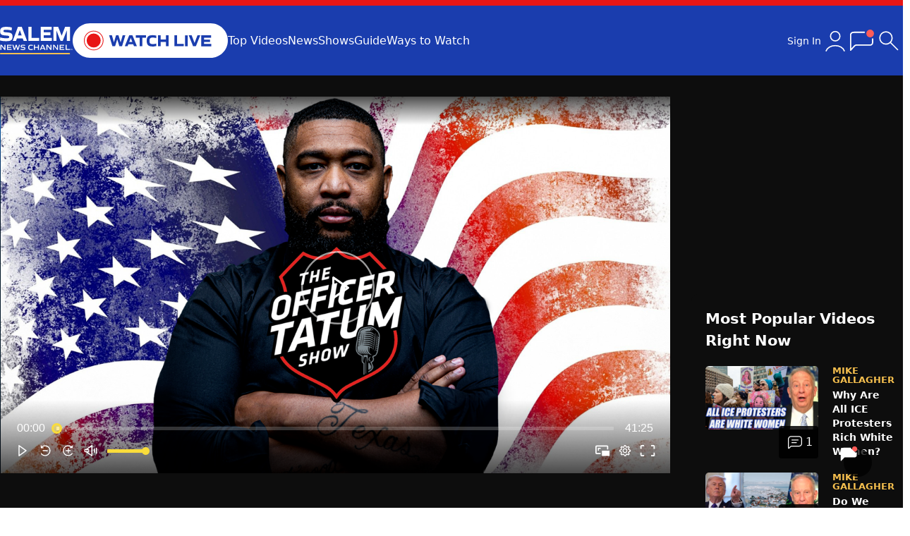

--- FILE ---
content_type: text/html; charset=utf-8
request_url: https://salemnewschannel.com/watch/the-officer-tatum-show-february-16-2023-63eec8e09a009900018f1b12
body_size: 25653
content:

<!DOCTYPE html>
<html lang="en" class="dark  m:overflow-x-hidden">
<head>
    <script>window.assetVersion = '20260114-0415PM'</script>
    <meta charset="utf-8" />
    <meta name="viewport" content="width=device-width, initial-scale=1.0" />
    <link rel="stylesheet" href="/dist/output.css?v=2&amp;v=-YCMZlwDzkPpZ2vYAzji9Jrdz3UWqkr7yyuWU4j8QOA" />
    <link rel="stylesheet" href="/js/third-party/toastify-js-1.12.0/toastify.css?v=3RaEh7boykFB7Hn0B96s6cGO59y9UKBvlo-wCePIn-w" />

    
<title>The Officer Tatum Show, February 16, 2023</title>

<meta name="description" content="The Officer Tatum Show, February 16, 2023" />

    <meta property="og:image" content="https://image.c.cdn.zype.com/5f75d83a34c62f0001aaf593/63eec8e09a009900018f1b12/custom_thumbnail/1080.png?1676593417" />
    <meta property="twitter:image" content="https://image.c.cdn.zype.com/5f75d83a34c62f0001aaf593/63eec8e09a009900018f1b12/custom_thumbnail/1080.png?1676593417" />
        <meta property="og:image:width" content="1920" />
        <meta property="og:image:height" content="1080" />
    <meta property="og:url" content="https://salemnewschannel.com/watch/the-officer-tatum-show-february-16-2023-63eec8e09a009900018f1b12" />
<meta property="og:title" content="The Officer Tatum Show, February 16, 2023" />
    <meta property="og:type" content="article" />
<meta property="og:locale" content="en_US" />
<meta property="og:site_name" content="Salem News Channel | The Most Respected and Reliable Conservative Voices Today" />

<meta name="twitter:card" content="summary_large_image" />
<meta name="twitter:title" content="The Officer Tatum Show, February 16, 2023" />
<meta property="twitter:description" content="The Officer Tatum Show, February 16, 2023" />

<link rel="canonical" href="https://salemnewschannel.com/watch/the-officer-tatum-show-february-16-2023-63eec8e09a009900018f1b12" />

    <script type="application/ld&#x2B;json">
        {
            "@context": "https://schema.org",
            "@type": "VideoObject",
            "name": "The Officer Tatum Show, February 16, 2023",
            "description": "The Officer Tatum Show, February 16, 2023",
            "url": "https://salemnewschannel.com/watch/the-officer-tatum-show-february-16-2023-63eec8e09a009900018f1b12",

                    "image": "https://image.c.cdn.zype.com/5f75d83a34c62f0001aaf593/63eec8e09a009900018f1b12/custom_thumbnail/1080.png?1676593417", 
                    "thumbnailUrl": "https://image.c.cdn.zype.com/5f75d83a34c62f0001aaf593/63eec8e09a009900018f1b12/custom_thumbnail/1080.png?1676593417",
                
                    "uploadDate": "2023-02-16T19:22:56.2760000-05:00",
                            "publisher": {
                "@type": "Organization",
                "name": "Salem News Channel",
                "logo": {
                    "@type": "ImageObject",
                    "url": "https://salemnewschannel.com/img/logo3.svg"
                }
            }
        }
    </script>


    <link rel="preconnect" href="https://www.googletagservices.com" crossorigin>
    <link rel="preconnect" href="https://media.swncdn.com" crossorigin>
    <link rel="preconnect" href="https://prebid.adnxs.com" crossorigin>
    <link rel="preconnect" href="https://pagead2.googlesyndication.com" crossorigin>
    <link rel="preconnect" href="https://ad.doubleclick.net" crossorigin>
    <link rel="preconnect" href="https://c.amazon-adsystem.com" crossorigin>

    

    <link rel="shortcut icon" href="/img/favicon/favicon-v2.ico" type="image/x-icon" />
    <link rel="apple-touch-icon" sizes="180x180" href="/img/favicon/apple-touch-icon-v2.png">
    <link rel="icon" type="image/png" sizes="32x32" href="/img/favicon/favicon-32x32-v2.png">
    <link rel="icon" type="image/png" sizes="16x16" href="/img/favicon/favicon-16x16-v2.png">
    <link rel="manifest" href="/site.webmanifest?v=0.0.4">
    <meta name="apple-itunes-app" content="app-id=1535823163">
    <meta name="google-play-app" content="app-id=com.salemwebnetwork.salemnewschannel">

    <!-- Global site tag -->
    <script async src="https://www.googletagmanager.com/gtag/js?id=G-BW3CBRC2HV"></script>
    <script>
        window.dataLayer = window.dataLayer || [];
        function gtag() {
        dataLayer.push(arguments);
        }
        gtag('js', new Date());
        gtag('config', 'G-BW3CBRC2HV');
        gtag('config', 'AW-10805187689');
        gtag('config', 'AW-11021558786');
        gtag('config', 'G-VEN16DTW8J');
    </script>

    <!-- Marfeel snippet per Michael Demarest, 2025-06-18 -->
    <script type="text/javascript">
        !function(){"use strict";function e(e){var t=!(arguments.length>1&&void 0!==arguments[1])||arguments[1],c=document.createElement("script");c.src=e,t?c.type="module":(c.async=!0,c.type="text/javascript",c.setAttribute("nomodule",""));var n=document.getElementsByTagName("script")[0];n.parentNode.insertBefore(c,n)}!function(t,c){!function(t,c,n){var a,o,r;n.accountId=c,null!==(a=t.marfeel)&&void 0!==a||(t.marfeel={}),null!==(o=(r=t.marfeel).cmd)&&void 0!==o||(r.cmd=[]),t.marfeel.config=n;var i="https://sdk.mrf.io/statics";e("".concat(i,"/marfeel-sdk.js?id=").concat(c),!0),e("".concat(i,"/marfeel-sdk.es5.js?id=").concat(c),!1)}(t,c,arguments.length>2&&void 0!==arguments[2]?arguments[2]:{})}(window,2916/* AccountId */,{} /* Config */)}();
    </script>

        <!-- viafoura container id -->
        <meta name="vf:container_id" content="z-63eec8e09a009900018f1b12" />
        <!-- viafoura inline-comments ad -->
        <script>
            window.googletag = window.googletag || {cmd: []};
            googletag.cmd.push(function() {
            googletag.defineSlot('/6177/salemnewschannel/viafoura', [728, 90], 'div-gpt-ad-1759930246300-0').addService(googletag.pubads());
            googletag.pubads().enableSingleRequest();
            googletag.enableServices();
            });
        </script>
        <script>
            window.salemMeta = window.salemMeta || {}
            salemMeta.viafouraContainerId = 'z-63eec8e09a009900018f1b12'
        </script>
</head>
<body>
    <header class="bg-blue">
        <style>
    /* hide the whole wrapper when container is empty */
    .alert-wrapper:has(#alert-container:empty) {
        display: none;
    }
</style>
<script async src="https://media.swncdn.com/alerts/dist/main.js?v=1" id="alertbar-script"></script>
<div class="alert-wrapper bg-[#e81616] text-white sm:text-lg py-[8px] px-2 sm:py-1 sm:px-0 grid place-items-center">
    <div id="alert-container" class="" rel="noopener"></div>
</div>
<script>
    const script = document.getElementById('alertbar-script');
    script.addEventListener('load', function() {
         window.AlertBar?.display(false, "#alert-container");
    });
</script>


        <nav class="container sm:flex items-center sm:gap-[30px] gap-0 p-[25px_20px] md:p-[25px_0] grid grid-cols-[88px_1fr_50px]">
            <a href="/">
                <img src="/img/logo3.svg" width="103" height="27" class="w-[70px] sm:w-[103px]" />
            </a>
            <div>
                <a href="/watch-live">
                    <img src="/img/watch-live-v2.svg" width="220" height="50" class="w-[150px] sm:w-[220px] animate-enlarge-on-hover-lg" />
                </a>
            </div>
            <div class="hidden sm:flex text-white gap-[30px]">
                <a href="/top-videos">Top Videos</a>
                <a href="/news">News</a>
                <a href="/shows">Shows</a>
                <a href="/watch-live?guide">Guide</a>
                <a href="/how-to-watch">Ways to Watch</a>
            </div>
            <div id="hamburger" class="block sm:hidden ml-auto">
                <svg xmlns="http://www.w3.org/2000/svg" width="36" height="36" viewBox="0 0 24 24"><path fill="white" d="M3 8V7h17v1H3m17 4v1H3v-1h17M3 17h17v1H3v-1Z" /></svg>
            </div>
            <div class="ml-auto hidden sm:flex gap-5 items-center relative">
                <style>
    .sign-in-widget {
        background: var(--main-bg-color);
        width: 350px !important;
    }

    .closeOverlay {
        top: -25px;
        right: -25px;
    }

    @media (max-width: 820px) {
        .closeOverlay {
            top: -15px;
            right: -15px;
        }
    }
</style>

 <svg style="display:none;">
  <symbol id="icon-account" viewBox="0 0 24 24">
      <g fill="none" stroke="currentColor" stroke-linecap="round" stroke-width="1"><path d="M19.727 20.447c-.455-1.276-1.46-2.403-2.857-3.207S13.761 16 12 16s-3.473.436-4.87 1.24s-2.402 1.931-2.857 3.207"/><circle cx="12" cy="8" r="4"/></g>
  </symbol>
</svg>

<div x-cloak x-data="userUI">
    <div x-show="$store.user.isSignedIn" class="flex gap-[10px] items-center relative">
        <span class="desktop text-white text-sm cursor-pointer" x-on:click="renderDropdown=!renderDropdown">Hello, <span x-text="$store.user.name"></span></span>
        <svg class="cursor" width="40" height="40" x-on:click="renderDropdown=!renderDropdown">
            <use href="#icon-account"/>
        </svg>
        <div x-show="renderDropdown" x-on:click.outside="renderDropdown=false"
             class="user-dropdown-nav-items [&>a]:p-[15px] [&>a]:bg-main [&>a]:duration-[.3s] [&>a]:transition [&>a]:whitespace-nowrap overflow-hidden border border-blue shadow-xl absolute grid gap-[1px] bg-border1 rounded-md right-0 top-[50px] z-[10000000]">
            <a href="/my-subscriptions">My Favorites</a>
            <a href="#" x-on:click.prevent="$store.user.renderAccountSettingsWidget=true;renderDropdown=false">Account Settings</a>
            <a href="#" x-on:click.prevent="$store.user.signOut()">Sign Out</a>
        </div>
    </div>
    <div x-show="!$store.user.isSignedIn" x-on:click="$store.user.clickSignIn()" class="hidden sm:flex cursor-pointer gap-[10px] items-center relative">
        <span class="desktop text-white text-sm">Sign In</span>
        <svg width="40" height="40" class="cursor">
            <use href="#icon-account"/>
        </svg>
    </div>
</div>
                <svg class="cursor-pointer" onclick="window.viafouraService.openTray()" width="30" viewBox="0 0 20 17" fill="none" xmlns="http://www.w3.org/2000/svg" style="background-color: transparent;width: 36px;">
                    <path d="M16.3914 0C18.0481 0 19.3914 1.34325 19.3914 3C19.3914 4.65675 18.0481 6 16.3914 6C14.7346 6 13.3914 4.65675 13.3914 3C13.3914 1.34325 14.7346 0 16.3914 0Z" fill="#FF5C58"></path>
                    <path d="M11.8424 2.05705C11.8424 2.05705 6.86194 2.05623 3.72942 2.06197C0.596895 2.06853 1.01903 4.5512 1.01903 4.5512V16C1.01903 16 3.56007 13.1688 4.27133 12.5159C4.98342 11.8623 5.89789 12.0181 5.89789 12.0181L16.1794 12.0148C16.1794 12.0148 18.3479 12.1395 18.3479 10.0242C18.3479 7.90819 18.3479 8.03039 18.3479 8.03039" stroke="white" stroke-linecap="round" stroke-linejoin="round"></path>
                    <path d="M18.8479 7.20166C18.8479 6.92552 18.624 6.70166 18.3479 6.70166C18.0718 6.70166 17.8479 6.92552 17.8479 7.20166L18.8479 7.20166ZM18.3479 7.20166L17.8479 7.20166L17.8479 8.20166L18.3479 8.20166L18.8479 8.20166L18.8479 7.20166L18.3479 7.20166Z" fill="white"></path>
                </svg>
                <div data-search-container>
                    <svg class="search-loading hidden absolute" style="top: 8px; right: 57px; z-index: 1;" xmlns="http://www.w3.org/2000/svg" width="24" height="24" viewBox="0 0 24 24"><path fill="#0064a8" d="M12 2A10 10 0 1 0 22 12A10 10 0 0 0 12 2Zm0 18a8 8 0 1 1 8-8A8 8 0 0 1 12 20Z" opacity=".5" /><path fill="#0064a8" d="M20 12h2A10 10 0 0 0 12 2V4A8 8 0 0 1 20 12Z"><animateTransform attributeName="transform" dur="1s" from="0 12 12" repeatCount="indefinite" to="360 12 12" type="rotate" /></path></svg>
                    <input id="search-input-desktop" type="text" placeholder="Search..." class="hidden" />
                    <div id="search">
                        <svg xmlns="http://www.w3.org/2000/svg" class="cursor-pointer" width="40px" height="40px" viewBox="0 0 24 24">
                            <path fill="currentColor" d="M9.539 15.23q-2.398 0-4.065-1.666Q3.808 11.899 3.808 9.5t1.666-4.065T9.539 3.77t4.064 1.666T15.269 9.5q0 1.042-.369 2.017t-.97 1.668l5.909 5.907q.14.14.15.345q.009.203-.15.363q-.16.16-.354.16t-.354-.16l-5.908-5.908q-.75.639-1.725.989t-1.96.35m0-1q1.99 0 3.361-1.37q1.37-1.37 1.37-3.361T12.9 6.14T9.54 4.77q-1.991 0-3.361 1.37T4.808 9.5t1.37 3.36t3.36 1.37"></path>
                        </svg>
                        <svg class="hidden cursor-pointer" xmlns="http://www.w3.org/2000/svg" width="40" height="40" viewBox="0 0 24 24">
                            <path fill="currentColor" d="m6.4 18.308l-.708-.708l5.6-5.6l-5.6-5.6l.708-.708l5.6 5.6l5.6-5.6l.708.708l-5.6 5.6l5.6 5.6l-.708.708l-5.6-5.6z"/>]
                        </svg>
                    </div>
                </div>
            </div>
        </nav>
    </header>
    
<div x-cloak x-data="userUI">
    <div x-on:click="$store.user.renderAccountSettingsWidget=false" x-show="$store.user.renderAccountSettingsWidget" class="overlay"></div>
    <div @keydown.enter="$store.user.userUpdatesFormEnter($event, $data)" x-show="$store.user.renderAccountSettingsWidget" class="sign-in-widget overlay-widget sm:p-[30px] p-[20px]">
        <div class="relative">
            <div x-show="editMode" class="text-[22px] font-bold mb-[30px]">
                <div x-show="editMode=='name'">Change your name</div>
                <div x-show="editMode=='email'">Change your email</div>
                <div x-show="editMode=='password'">Change your password</div>
            </div>
            <div x-show="editMode=='name'">
                <input type="text" x-model="$store.user.name" class="input" autocomplete="off" />
            </div>
            <div x-show="editMode=='email'">
                <input type="email" x-model="$store.user.email" class="input" autocomplete="off" />
            </div>
            <div x-show="editMode=='password'" class="grid gap-[15px]">
                <div class="form-control relative">
                    <label class="label">New password</label>
                    <input x-bind:type="maskEditPassword ? 'password' : 'text'" x-model="$store.user.newPassword" class="input" autocomplete="off" />
                    <svg x-show="maskEditPassword" x-on:click="maskEditPassword=!maskEditPassword" class="absolute cursor-pointer" style="top:40px;right:10px;" xmlns="http://www.w3.org/2000/svg" width="21" height="21" viewBox="0 0 21 21"><path fill="none" stroke="currentColor" stroke-linecap="round" stroke-linejoin="round" d="M6.211 6.26C4.727 7.173 3.323 8.587 2 10.5c2.537 3.667 5.37 5.5 8.5 5.5c1.423 0 2.785-.38 4.085-1.137m1.588-1.14c.98-.843 1.922-1.916 2.827-3.223C16.463 6.833 13.63 5 10.5 5c-.83 0-1.64.13-2.429.387M4 4l13 13.071"></path></svg>
                    <svg x-show="!maskEditPassword" x-on:click="maskEditPassword=!maskEditPassword" class="absolute cursor-pointer" style="top: 40px; right: 10px; display: none;" xmlns="http://www.w3.org/2000/svg" width="21" height="21" viewBox="0 0 256 256"><path fill="currentColor" d="M245.48 125.57c-.34-.78-8.66-19.23-27.24-37.81C201 70.54 171.38 50 128 50S55 70.54 37.76 87.76c-18.58 18.58-26.9 37-27.24 37.81a6 6 0 0 0 0 4.88c.34.77 8.66 19.22 27.24 37.8C55 185.47 84.62 206 128 206s73-20.53 90.24-37.75c18.58-18.58 26.9-37 27.24-37.8a6 6 0 0 0 0-4.88ZM128 194c-31.38 0-58.78-11.42-81.45-33.93A134.77 134.77 0 0 1 22.69 128a134.56 134.56 0 0 1 23.86-32.06C69.22 73.42 96.62 62 128 62s58.78 11.42 81.45 33.94A134.56 134.56 0 0 1 233.31 128C226.94 140.21 195 194 128 194Zm0-112a46 46 0 1 0 46 46a46.06 46.06 0 0 0-46-46Zm0 80a34 34 0 1 1 34-34a34 34 0 0 1-34 34Z"></path></svg>
                </div>
                <div class="form-control relative">
                    <label class="label">Re-enter password</label>
                    <input x-bind:type="maskEditPassword ? 'password' : 'text'" x-model="$store.user.newPasswordConf" class="input" autocomplete="off" />
                    <svg x-show="maskEditPassword" x-on:click="maskEditPassword=!maskEditPassword" class="absolute cursor-pointer" style="top:40px;right:10px;" xmlns="http://www.w3.org/2000/svg" width="21" height="21" viewBox="0 0 21 21"><path fill="none" stroke="currentColor" stroke-linecap="round" stroke-linejoin="round" d="M6.211 6.26C4.727 7.173 3.323 8.587 2 10.5c2.537 3.667 5.37 5.5 8.5 5.5c1.423 0 2.785-.38 4.085-1.137m1.588-1.14c.98-.843 1.922-1.916 2.827-3.223C16.463 6.833 13.63 5 10.5 5c-.83 0-1.64.13-2.429.387M4 4l13 13.071"></path></svg>
                    <svg x-show="!maskEditPassword" x-on:click="maskEditPassword=!maskEditPassword" class="absolute cursor-pointer" style="top: 40px; right: 10px; display: none;" xmlns="http://www.w3.org/2000/svg" width="21" height="21" viewBox="0 0 256 256"><path fill="currentColor" d="M245.48 125.57c-.34-.78-8.66-19.23-27.24-37.81C201 70.54 171.38 50 128 50S55 70.54 37.76 87.76c-18.58 18.58-26.9 37-27.24 37.81a6 6 0 0 0 0 4.88c.34.77 8.66 19.22 27.24 37.8C55 185.47 84.62 206 128 206s73-20.53 90.24-37.75c18.58-18.58 26.9-37 27.24-37.8a6 6 0 0 0 0-4.88ZM128 194c-31.38 0-58.78-11.42-81.45-33.93A134.77 134.77 0 0 1 22.69 128a134.56 134.56 0 0 1 23.86-32.06C69.22 73.42 96.62 62 128 62s58.78 11.42 81.45 33.94A134.56 134.56 0 0 1 233.31 128C226.94 140.21 195 194 128 194Zm0-112a46 46 0 1 0 46 46a46.06 46.06 0 0 0-46-46Zm0 80a34 34 0 1 1 34-34a34 34 0 0 1-34 34Z"></path></svg>
                </div>
            </div>
            <div x-show="editMode" class="mt-[30px] flex items-center gap-[10px]">
                <button type="button" x-ref="updateUserButton" x-on:click.prevent="$store.user.handleSaveChanges($data.editMode).then(() => editMode = null)" class="btn btn-w-auto">Save changes</button>
                <span class="text-[15px]">or <a href="#" class="underline" x-on:click.prevent="editMode=null && $store.user.revertEmail()">Cancel</a></span>
            </div>

            <div x-show="!editMode" class="text-[22px] font-bold mb-[30px]">Account Settings</div>
            <div x-show="!editMode" id="account-settings-form" class="grid gap-[15px]" action="go-hokies" autocomplete="off">
                <div class="flex mt-[5px] items-center">
                    <div class="grid gap-[5px] [&>*]:text-[13px]">
                        <label class="font-bold">Name:</label>
                        <div x-text="$store.user.name"></div>
                    </div>
                    <button type="button" x-on:click="editMode='name'" class="text-[13px] btn-secondary ml-auto">Edit</button>
                </div>
                <div class="flex mt-[5px] items-center">
                    <div class="grid gap-[5px] [&>*]:text-[13px]">
                        <label class="font-bold">Email:</label>
                        <div class="break-words" style="width: 197px;" x-text="$store.user.email"></div>
                    </div>
                    <button type="button" x-on:click="editMode='email'" class="text-[13px] btn-secondary ml-auto">Edit</button>
                </div>
                <div class="flex mt-[5px] items-center">
                    <div class="grid gap-[5px] [&>*]:text-[13px]">
                        <label class="font-bold">Password:</label>
                        <div>********</div>
                    </div>
                    <button type="button" x-on:click="editMode='password'" class="text-[13px] btn-secondary ml-auto">Edit</button>
                </div>
                <button :class="$store.user.loading ? 'opacity-40' : ''"
                        class="btn mt-[10px]"
                        type="button"
                        x-on:click.prevent="$store.user.renderAccountSettingsWidget=false">
                    Done
                </button>
            </div>
            <svg x-on:click="$store.user.renderAccountSettingsWidget=false" class="cursor-pointer absolute closeOverlay" b-99ebu3icm7="" xmlns="http://www.w3.org/2000/svg" width="26" height="26" viewBox="0 0 20 20"><path b-99ebu3icm7="" fill="var(--default-text-color)" d="m3.219 2.154l6.778 6.773l6.706-6.705c.457-.407.93-.164 1.119.04a.777.777 0 0 1-.044 1.035l-6.707 6.704l6.707 6.702c.298.25.298.74.059 1.014c-.24.273-.68.431-1.095.107l-6.745-6.749l-6.753 6.752c-.296.265-.784.211-1.025-.052c-.242-.264-.334-.72-.025-1.042l6.729-6.732l-6.701-6.704c-.245-.27-.33-.764 0-1.075c.33-.311.822-.268.997-.068Z"></path></svg>
        </div>
    </div>

    <div x-on:click="$store.user.renderSignInWidget=false" x-show="$store.user.renderSignInWidget" class="overlay"></div>
    <div x-show="$store.user.renderSignInWidget" class="sign-in-widget overlay-widget sm:p-[30px] p-[20px]">
        <div class="relative">
            <form id="sign-in-form" class="grid gap-[15px]" action="go-hokies" autocomplete="on">
                <div class="form-control">
                    <label class="label">Email address</label>
                    <input type="email"
                           :class="$store.user.mode=='forgotdone' ? 'opacity-40' : ''"
                           x-on:keyup.enter="$store.user.submitForm()"
                           x-ref="first_input"
                           class="input"
                           id="first_input"
                           name="email"
                           autocomplete="on" />
                </div>
                <div x-show="$store.user.mode!='forgot' && $store.user.mode!='forgotdone'" class="form-control relative">
                    <label class="label flex">
                        <span>Password</span>
                        <a tabindex="300" class="ml-auto underline" x-on:click.prevent="$store.user.mode='forgot';$nextTick(() => { $refs.first_input.focus(); });" href="#">Forgot Password</a>
                    </label>
                    <input x-bind:type="maskPassword ? 'password' : 'text'" x-on:keyup.enter="$store.user.submitForm()" class="input" name="password" autocomplete="on" />
                    <svg x-show="maskPassword" x-on:click="maskPassword=!maskPassword" class="absolute cursor-pointer" style="top:40px;right:10px;" xmlns="http://www.w3.org/2000/svg" width="21" height="21" viewBox="0 0 21 21"><path fill="none" stroke="currentColor" stroke-linecap="round" stroke-linejoin="round" d="M6.211 6.26C4.727 7.173 3.323 8.587 2 10.5c2.537 3.667 5.37 5.5 8.5 5.5c1.423 0 2.785-.38 4.085-1.137m1.588-1.14c.98-.843 1.922-1.916 2.827-3.223C16.463 6.833 13.63 5 10.5 5c-.83 0-1.64.13-2.429.387M4 4l13 13.071" /></svg>
                    <svg x-show="!maskPassword" x-on:click="maskPassword=!maskPassword" class="absolute cursor-pointer" style="top:40px;right:10px;" xmlns="http://www.w3.org/2000/svg" width="21" height="21" viewBox="0 0 256 256"><path fill="currentColor" d="M245.48 125.57c-.34-.78-8.66-19.23-27.24-37.81C201 70.54 171.38 50 128 50S55 70.54 37.76 87.76c-18.58 18.58-26.9 37-27.24 37.81a6 6 0 0 0 0 4.88c.34.77 8.66 19.22 27.24 37.8C55 185.47 84.62 206 128 206s73-20.53 90.24-37.75c18.58-18.58 26.9-37 27.24-37.8a6 6 0 0 0 0-4.88ZM128 194c-31.38 0-58.78-11.42-81.45-33.93A134.77 134.77 0 0 1 22.69 128a134.56 134.56 0 0 1 23.86-32.06C69.22 73.42 96.62 62 128 62s58.78 11.42 81.45 33.94A134.56 134.56 0 0 1 233.31 128C226.94 140.21 195 194 128 194Zm0-112a46 46 0 1 0 46 46a46.06 46.06 0 0 0-46-46Zm0 80a34 34 0 1 1 34-34a34 34 0 0 1-34 34Z" /></svg>
                </div>
                <div x-show="$store.user.mode=='create'" class="form-control relative">
                    <label class="label">Re-enter password</label>
                    <input x-bind:type="maskPassword ? 'password' : 'text'" class="input" name="password_confirmation" autocomplete="on" />
                    <svg x-show="maskPassword" x-on:click="maskPassword=!maskPassword" class="absolute cursor-pointer" style="top:40px;right:10px;" xmlns="http://www.w3.org/2000/svg" width="21" height="21" viewBox="0 0 21 21"><path fill="none" stroke="currentColor" stroke-linecap="round" stroke-linejoin="round" d="M6.211 6.26C4.727 7.173 3.323 8.587 2 10.5c2.537 3.667 5.37 5.5 8.5 5.5c1.423 0 2.785-.38 4.085-1.137m1.588-1.14c.98-.843 1.922-1.916 2.827-3.223C16.463 6.833 13.63 5 10.5 5c-.83 0-1.64.13-2.429.387M4 4l13 13.071" /></svg>
                    <svg x-show="!maskPassword" x-on:click="maskPassword=!maskPassword" class="absolute cursor-pointer" style="top:40px;right:10px;" xmlns="http://www.w3.org/2000/svg" width="21" height="21" viewBox="0 0 256 256"><path fill="currentColor" d="M245.48 125.57c-.34-.78-8.66-19.23-27.24-37.81C201 70.54 171.38 50 128 50S55 70.54 37.76 87.76c-18.58 18.58-26.9 37-27.24 37.81a6 6 0 0 0 0 4.88c.34.77 8.66 19.22 27.24 37.8C55 185.47 84.62 206 128 206s73-20.53 90.24-37.75c18.58-18.58 26.9-37 27.24-37.8a6 6 0 0 0 0-4.88ZM128 194c-31.38 0-58.78-11.42-81.45-33.93A134.77 134.77 0 0 1 22.69 128a134.56 134.56 0 0 1 23.86-32.06C69.22 73.42 96.62 62 128 62s58.78 11.42 81.45 33.94A134.56 134.56 0 0 1 233.31 128C226.94 140.21 195 194 128 194Zm0-112a46 46 0 1 0 46 46a46.06 46.06 0 0 0-46-46Zm0 80a34 34 0 1 1 34-34a34 34 0 0 1-34 34Z" /></svg>
                </div>
                <div x-show="$store.user.mode=='create'" class="form-control">
                    <label class="label">Your name</label>
                    <input type="text" x-on:keyup.enter="$store.user.submitForm()" placeholder="First and last name" class="input" name="name" autocomplete="on" />
                </div>
                <button :class="$store.user.loading ? 'opacity-40' : ''"
                        x-show="$store.user.mode!='forgotdone'"
                        class="btn"
                        type="button"
                        x-on:click.prevent="$store.user.submitForm()">
                    <span x-show="$store.user.mode=='signin'">Sign In</span>
                    <span x-show="$store.user.mode=='create'">Create Account</span>
                    <span x-show="$store.user.mode=='forgot'">Send Instructions</span>
                </button>
                <button type="button" x-show="$store.user.mode=='forgotdone'" class="btn opacity-40">
                    Sent!
                </button>
            </form>
            <div x-show="$store.user.mode!='signin'" class="mt-[15px] text-xs">
                You'll also get email updates and special offers from Salem News Channel. <a href="https://www.salemwebnetwork.com/terms/" class="underline">Terms</a>
            </div>
            <div class="mt-[15px] text-[15px]">
                <div x-show="$store.user.mode=='signin'">Or, <a href="#" x-on:click.prevent="$store.user.mode='create';$nextTick(() => { $refs.first_input.focus(); });" id="create-account" class="underline">Create Account</a></div>
                <a x-show="$store.user.mode!='signin'" href="#" x-on:click.prevent="$store.user.mode='signin';$nextTick(() => { $refs.first_input.focus(); });" class="underline">Back to Sign In</a>
            </div>
            <svg x-on:click="$store.user.renderSignInWidget=false" class="cursor-pointer absolute closeOverlay" b-99ebu3icm7="" xmlns="http://www.w3.org/2000/svg" width="26" height="26" viewBox="0 0 20 20"><path b-99ebu3icm7="" fill="var(--default-text-color)" d="m3.219 2.154l6.778 6.773l6.706-6.705c.457-.407.93-.164 1.119.04a.777.777 0 0 1-.044 1.035l-6.707 6.704l6.707 6.702c.298.25.298.74.059 1.014c-.24.273-.68.431-1.095.107l-6.745-6.749l-6.753 6.752c-.296.265-.784.211-1.025-.052c-.242-.264-.334-.72-.025-1.042l6.729-6.732l-6.701-6.704c-.245-.27-.33-.764 0-1.075c.33-.311.822-.268.997-.068Z"></path></svg>
        </div>
    </div>
</div>
    <main role="main" class="bg-main">
        

<div class="bg-secondary sm:py-[30px] py-0">
    <div class="container grid gap-[30px] grid-cols-1 sm:grid-cols-[950px_1fr]">
        <div>
            <!-- column 1 -->
            <div>
                <!-- adding this parent div just above the player's embed code to see if that fixes the height issue, 2025-06-26 -->
                <div id="zype_63eec8e09a009900018f1b12"></div><script src="https://player.zype.com/embed/63eec8e09a009900018f1b12.js?api_key=wr0KEb7QlkjKsIApJE1_N4tNm5pr9LETrxPvkfZgRwRcq33e6lWnmF62HmLlJgPu&autoplay=false&controls=true" type="text/javascript"></script><script src="https://tags.qortex.ai/bootstrapper?group-id=2IVkLf6lEkm3GkVLB1H1uw&#038;video-container=bitmovinplayer-container" defer></script>
            </div>
            <div class="hidden sm:grid place-items-center my-[20px] h-[90px] dev:standout">
                <div id="desktop_728x90-1"></div>
            </div>

            <div class="grid sm:flex">
                <h1 class="sm:text-2xl font-bold p-5 sm:p-0 text-lg flex-1">
                    The Officer Tatum Show, February 16, 2023
                </h1>
                <div class="sm:mx-0 mx-5">
                    
<div id="mobile-share" class="items-center px-[15px] rounded-[5px] py-[10px] bg-footer dark:bg-main border border-2 text-white flex gap-[10px] cursor-pointer">
    <svg class="sm:w-[20px] sm:h-[20px] w-[19px] h-[19px]" xmlns="http://www.w3.org/2000/svg" width="20" height="20" viewBox="0 0 20 20"><path fill="currentColor" d="M12 6V2l7 7l-7 7v-4c-5 0-8.5 1.5-11 5l.8-3l.2-.4A12 12 0 0 1 12 6z" /></svg>
    <span class="text-base">Share</span>
</div>

<div id="mobile-share-box" class="hidden bg-main">
    <div class="relative grid gap-5 p-[20px]">
        <svg id="close-mobile-share" class="cursor-pointer absolute" style="right:0;top:0;" xmlns="http://www.w3.org/2000/svg" width="32" height="32" viewBox="0 0 1024 1024"><path fill="currentColor" d="M764.288 214.592L512 466.88L259.712 214.592a31.936 31.936 0 0 0-45.12 45.12L466.752 512L214.528 764.224a31.936 31.936 0 1 0 45.12 45.184L512 557.184l252.288 252.288a31.936 31.936 0 0 0 45.12-45.12L557.12 512.064l252.288-252.352a31.936 31.936 0 1 0-45.12-45.184z" /></svg>
        <a data-share="facebook" href="https://salemnewschannel.com/watch/the-officer-tatum-show-february-16-2023-63eec8e09a009900018f1b12" data-localize="false" class="flex gap-[10px] items-center">
            <svg xmlns="http://www.w3.org/2000/svg" width="26" height="26" viewBox="0 0 256 256"><path fill="#1877F2" d="M256 128C256 57.308 198.692 0 128 0C57.308 0 0 57.307 0 128c0 63.888 46.808 116.843 108 126.445V165H75.5v-37H108V99.8c0-32.08 19.11-49.8 48.347-49.8C170.352 50 185 52.5 185 52.5V84h-16.14C152.958 84 148 93.867 148 103.99V128h35.5l-5.675 37H148v89.445c61.192-9.602 108-62.556 108-126.445" /><path fill="#FFF" d="m177.825 165l5.675-37H148v-24.01C148 93.866 152.959 84 168.86 84H185V52.5S170.352 50 156.347 50C127.11 50 108 67.72 108 99.8V128H75.5v37H108v89.445A128.959 128.959 0 0 0 128 256a128.9 128.9 0 0 0 20-1.555V165h29.825" /></svg>
            <span>Facebook</span>
        </a>
        <a data-share="twitter" data-share-text="The Officer Tatum Show, February 16, 2023" href="https://salemnewschannel.com/watch/the-officer-tatum-show-february-16-2023-63eec8e09a009900018f1b12" data-localize="false" class="flex gap-[10px] items-center">
            <svg xmlns="http://www.w3.org/2000/svg" width="26" height="26" viewBox="0 0 24 24"><path fill="currentColor" d="M8 2H1l8.26 11.014L1.45 22H4.1l6.388-7.349L16 22h7l-8.608-11.478L21.8 2h-2.65l-5.986 6.886L8 2Zm9 18L5 4h2l12 16h-2Z" /></svg>
            <span class="fs-16">Twitter</span>
        </a>
            <div id="copy-embed" data-copy-value="&amp;lt;div id=&amp;quot;zype_63eec8e09a009900018f1b12&amp;quot;&amp;gt;&amp;lt;/div&amp;gt;&amp;lt;script src=&amp;quot;https://player.zype.com/embed/63eec8e09a009900018f1b12.js?api_key=wr0KEb7QlkjKsIApJE1_N4tNm5pr9LETrxPvkfZgRwRcq33e6lWnmF62HmLlJgPu&amp;amp;autoplay=true&amp;amp;controls=true&amp;quot; type=&amp;quot;text/javascript&amp;quot;&amp;gt;&amp;lt;/script&amp;gt;&amp;lt;script src=&amp;quot;https://tags.qortex.ai/bootstrapper?group-id=2IVkLf6lEkm3GkVLB1H1uw&amp;amp;#038;video-container=bitmovinplayer-container&amp;quot; defer&amp;gt;&amp;lt;/script&amp;gt;" class="cursor-pointer flex gap-[10px] items-center">
                <svg xmlns="http://www.w3.org/2000/svg" width="26" height="26" viewBox="0 0 2048 2048"><path fill="white" d="m467 595l90 90l-338 339l338 339l-90 90l-430-429zm1114 0l430 429l-430 429l-90-90l338-339l-338-339zM701 1792l512-1536h134L835 1792z" /></svg>
                <span class="action-text">Copy embed</span>
            </div>
        <div id="copy-link" data-url="https://salemnewschannel.com/watch/the-officer-tatum-show-february-16-2023-63eec8e09a009900018f1b12" data-localize="false" class="cursor-pointer flex gap-[10px] items-center">
            <svg xmlns="http://www.w3.org/2000/svg" width="26" height="26" viewBox="0 0 24 24"><g fill="none" stroke="currentColor" stroke-linecap="round" stroke-linejoin="round" stroke-width="2"><path d="M10 13a5 5 0 0 0 7.54.54l3-3a5 5 0 0 0-7.07-7.07l-1.72 1.71" /><path d="M14 11a5 5 0 0 0-7.54-.54l-3 3a5 5 0 0 0 7.07 7.07l1.71-1.71" /></g></svg>
            <span class="action-text">Copy link</span>
        </div>
    </div>
</div>
                </div>
            </div>


                <div class="bg-main dark:border1 sm:p-[30px] sm:rounded-[10px] rounded-0 text-base sm:mt-[30px] mt-5 p-5">
                    <span class="block text-[15px] text-dark-gray mb-[15px]">152 weeks ago</span>
                    <div x-data="{ expanded: false, overflowing: false }"
                         x-cloak
                         x-init="
                     $nextTick(()=>
                    {
                    overflowing = $refs.content.scrollHeight > $refs.content.clientHeight;
                    })
                        "
                        class="relative">
                        <div x-ref="content"
                             :class="expanded ? 'line-clamp-none' : 'line-clamp-3'">
                            The Officer Tatum Show, February 16, 2023
                        </div>
                        <button x-show="overflowing"
                                @click="expanded = !expanded"
                                class="mt-2 underline text-sm">
                            <span x-show="!expanded">Read more</span>
                            <span x-show="expanded">Read less</span>
                        </button>
                    </div>
                </div>

                <div id="vf-comments" class="sm:mt-[30px] mt-5 p-5 sm:rounded-[10px] rounded-0 bg-[#2a262b]">
                    <div class="viafoura">
                        <vf-conversations></vf-conversations>
                    </div>
                </div>

            <div class="grid sm:gap-[30px] sm:mt-[30px] mt-0 grid-cols-1 sm:grid-cols-[1fr_300px] gap-0">
    <div class="bg-[--main-bg-color] rounded-[10px]">
        <div class="desktop" id='lightbox-inline-form-39238a24-af1d-4a33-afe2-cf690131c2cf'></div>
        <div class="mobile" id='lightbox-inline-form-71384c12-b94b-44db-9c5d-90f759413b10'></div>
    </div>
    <div class="hidden sm:grid place-items-center h-[250px] dev:standout">
        <div id="desktop_middle_300x250-1"></div>
    </div>
        <div class="sm:grid hidden place-items-center dev:standout">
            <div id="mobile_middle_300x250-1"></div>
        </div>
</div>
        </div>
        <div class="desktop">
            <!-- column 2 -->
            <div class="grid place-items-center h-[250px] mb-[30px] dev:standout">
                <div id="desktop_right_300x250-1"></div>
            </div>
            

<div class="bg-main p-[20px] dark:border1 rounded-[10px] sm:block hidden">
    <div class="text-[21px] font-bold">Most Popular Videos Right Now</div>
    <div class="grid gap-5 mt-[20px]">
            <a href="/watch/why-are-all-ice-protesters-rich-white-women-696a535238fb533af87e7c3e" class="grid gap-5" style="grid-template-columns: 160px 1fr">
                <div class="relative">
                    <img src="https://image.c.cdn.zype.com/5f75d83a34c62f0001aaf593/696a535238fb533af87e7c3e/custom_thumbnail/240.png?v=1768578685" width="160" height="90" class="rounded-[5px] animate-enlarge-on-hover" />
                    <div data-vf-container-id="z-696a535238fb533af87e7c3e" class="hidden flex gap-1 items-center bg-black/85 p-2 rounded absolute bottom-0 right-0">
                        <svg xmlns="http://www.w3.org/2000/svg" width="30px" height="30px" viewBox="0 0 24 24"><g fill="none"><path fill="currentColor" d="m4.827 7.138l.445.227zm.441 11.594l.354.353zm12.594-2.559l-.227-.445zm1.311-1.311l-.445-.227zm0-7.724l-.445.227zm-1.311-1.311l.227-.446zm-11.724 0l.227.445zm1.07 10.966l.353.353zM5 10.3c0-.848 0-1.455.04-1.93c.038-.469.11-.766.232-1.005l-.89-.454c-.206.403-.296.847-.34 1.378C4 8.814 4 9.469 4 10.3zm0 1.2v-1.2H4v1.2zm-1 0v5h1v-5zm0 5v1.914h1V16.5zm0 1.914c0 .846 1.023 1.27 1.622.671l-.707-.707a.1.1 0 0 1 .028-.013l.026.002a.06.06 0 0 1 .03.046zm1.622.671l1.939-1.939l-.707-.707l-1.94 1.94zM14.7 16H7.914v1H14.7zm2.935-.273c-.239.122-.536.195-1.005.234c-.476.039-1.082.039-1.93.039v1c.832 0 1.486 0 2.011-.043c.531-.043.975-.133 1.378-.338zm1.092-1.092a2.5 2.5 0 0 1-1.092 1.092l.454.892a3.5 3.5 0 0 0 1.53-1.53zM19 11.7c0 .848 0 1.455-.04 1.93c-.038.469-.11.766-.233 1.005l.892.454c.205-.403.295-.847.338-1.378c.043-.525.043-1.18.043-2.011zm0-1.4v1.4h1v-1.4zm-.273-2.935c.122.239.195.536.234 1.005C19 8.845 19 9.452 19 10.3h1c0-.832 0-1.486-.043-2.011c-.043-.531-.133-.975-.338-1.378zm-1.092-1.093a2.5 2.5 0 0 1 1.092 1.093l.892-.454a3.5 3.5 0 0 0-1.53-1.53zM14.7 6c.848 0 1.454 0 1.93.04c.469.038.766.11 1.005.232l.454-.89c-.403-.206-.847-.296-1.378-.34C16.186 5 15.531 5 14.7 5zM9.3 6h5.4V5H9.3zm-2.935.272c.239-.121.536-.194 1.005-.233C7.845 6 8.452 6 9.3 6V5c-.832 0-1.486 0-2.011.043c-.531.043-.975.133-1.378.338zM5.272 7.365a2.5 2.5 0 0 1 1.093-1.093l-.454-.89a3.5 3.5 0 0 0-1.53 1.529zm2.289 9.781A.5.5 0 0 1 7.914 17v-1a1.5 1.5 0 0 0-1.06.44z" /><path stroke="currentColor" stroke-linecap="round" stroke-linejoin="round" d="M8.5 9.5h7m-7 3h5" stroke-width="1" /></g></svg>
                        <span class="comment-count"></span>
                    </div>
                </div>
                <div>
                        <div class="text-gold uppercase text-[13px] font-bold leading-none">Mike Gallagher</div>
                    <div class="mt-[5px] text-sm font-bold">Why Are All ICE Protesters Rich White Women?</div>
                </div>
            </a>
            <a href="/watch/do-we-need-greenland-696a52e5e410d304955a255a" class="grid gap-5" style="grid-template-columns: 160px 1fr">
                <div class="relative">
                    <img src="https://image.c.cdn.zype.com/5f75d83a34c62f0001aaf593/696a52e5e410d304955a255a/custom_thumbnail/240.png?v=1768578503" width="160" height="90" class="rounded-[5px] animate-enlarge-on-hover" />
                    <div data-vf-container-id="z-696a52e5e410d304955a255a" class="hidden flex gap-1 items-center bg-black/85 p-2 rounded absolute bottom-0 right-0">
                        <svg xmlns="http://www.w3.org/2000/svg" width="30px" height="30px" viewBox="0 0 24 24"><g fill="none"><path fill="currentColor" d="m4.827 7.138l.445.227zm.441 11.594l.354.353zm12.594-2.559l-.227-.445zm1.311-1.311l-.445-.227zm0-7.724l-.445.227zm-1.311-1.311l.227-.446zm-11.724 0l.227.445zm1.07 10.966l.353.353zM5 10.3c0-.848 0-1.455.04-1.93c.038-.469.11-.766.232-1.005l-.89-.454c-.206.403-.296.847-.34 1.378C4 8.814 4 9.469 4 10.3zm0 1.2v-1.2H4v1.2zm-1 0v5h1v-5zm0 5v1.914h1V16.5zm0 1.914c0 .846 1.023 1.27 1.622.671l-.707-.707a.1.1 0 0 1 .028-.013l.026.002a.06.06 0 0 1 .03.046zm1.622.671l1.939-1.939l-.707-.707l-1.94 1.94zM14.7 16H7.914v1H14.7zm2.935-.273c-.239.122-.536.195-1.005.234c-.476.039-1.082.039-1.93.039v1c.832 0 1.486 0 2.011-.043c.531-.043.975-.133 1.378-.338zm1.092-1.092a2.5 2.5 0 0 1-1.092 1.092l.454.892a3.5 3.5 0 0 0 1.53-1.53zM19 11.7c0 .848 0 1.455-.04 1.93c-.038.469-.11.766-.233 1.005l.892.454c.205-.403.295-.847.338-1.378c.043-.525.043-1.18.043-2.011zm0-1.4v1.4h1v-1.4zm-.273-2.935c.122.239.195.536.234 1.005C19 8.845 19 9.452 19 10.3h1c0-.832 0-1.486-.043-2.011c-.043-.531-.133-.975-.338-1.378zm-1.092-1.093a2.5 2.5 0 0 1 1.092 1.093l.892-.454a3.5 3.5 0 0 0-1.53-1.53zM14.7 6c.848 0 1.454 0 1.93.04c.469.038.766.11 1.005.232l.454-.89c-.403-.206-.847-.296-1.378-.34C16.186 5 15.531 5 14.7 5zM9.3 6h5.4V5H9.3zm-2.935.272c.239-.121.536-.194 1.005-.233C7.845 6 8.452 6 9.3 6V5c-.832 0-1.486 0-2.011.043c-.531.043-.975.133-1.378.338zM5.272 7.365a2.5 2.5 0 0 1 1.093-1.093l-.454-.89a3.5 3.5 0 0 0-1.53 1.529zm2.289 9.781A.5.5 0 0 1 7.914 17v-1a1.5 1.5 0 0 0-1.06.44z" /><path stroke="currentColor" stroke-linecap="round" stroke-linejoin="round" d="M8.5 9.5h7m-7 3h5" stroke-width="1" /></g></svg>
                        <span class="comment-count"></span>
                    </div>
                </div>
                <div>
                        <div class="text-gold uppercase text-[13px] font-bold leading-none">Mike Gallagher</div>
                    <div class="mt-[5px] text-sm font-bold">Do We Need Greenland?</div>
                </div>
            </a>
            <a href="/watch/democrats-hate-women-69696176f299cc21d5912bc7" class="grid gap-5" style="grid-template-columns: 160px 1fr">
                <div class="relative">
                    <img src="https://image.c.cdn.zype.com/5f75d83a34c62f0001aaf593/69696176f299cc21d5912bc7/custom_thumbnail/240.png?v=1768513954" width="160" height="90" class="rounded-[5px] animate-enlarge-on-hover" />
                    <div data-vf-container-id="z-69696176f299cc21d5912bc7" class="hidden flex gap-1 items-center bg-black/85 p-2 rounded absolute bottom-0 right-0">
                        <svg xmlns="http://www.w3.org/2000/svg" width="30px" height="30px" viewBox="0 0 24 24"><g fill="none"><path fill="currentColor" d="m4.827 7.138l.445.227zm.441 11.594l.354.353zm12.594-2.559l-.227-.445zm1.311-1.311l-.445-.227zm0-7.724l-.445.227zm-1.311-1.311l.227-.446zm-11.724 0l.227.445zm1.07 10.966l.353.353zM5 10.3c0-.848 0-1.455.04-1.93c.038-.469.11-.766.232-1.005l-.89-.454c-.206.403-.296.847-.34 1.378C4 8.814 4 9.469 4 10.3zm0 1.2v-1.2H4v1.2zm-1 0v5h1v-5zm0 5v1.914h1V16.5zm0 1.914c0 .846 1.023 1.27 1.622.671l-.707-.707a.1.1 0 0 1 .028-.013l.026.002a.06.06 0 0 1 .03.046zm1.622.671l1.939-1.939l-.707-.707l-1.94 1.94zM14.7 16H7.914v1H14.7zm2.935-.273c-.239.122-.536.195-1.005.234c-.476.039-1.082.039-1.93.039v1c.832 0 1.486 0 2.011-.043c.531-.043.975-.133 1.378-.338zm1.092-1.092a2.5 2.5 0 0 1-1.092 1.092l.454.892a3.5 3.5 0 0 0 1.53-1.53zM19 11.7c0 .848 0 1.455-.04 1.93c-.038.469-.11.766-.233 1.005l.892.454c.205-.403.295-.847.338-1.378c.043-.525.043-1.18.043-2.011zm0-1.4v1.4h1v-1.4zm-.273-2.935c.122.239.195.536.234 1.005C19 8.845 19 9.452 19 10.3h1c0-.832 0-1.486-.043-2.011c-.043-.531-.133-.975-.338-1.378zm-1.092-1.093a2.5 2.5 0 0 1 1.092 1.093l.892-.454a3.5 3.5 0 0 0-1.53-1.53zM14.7 6c.848 0 1.454 0 1.93.04c.469.038.766.11 1.005.232l.454-.89c-.403-.206-.847-.296-1.378-.34C16.186 5 15.531 5 14.7 5zM9.3 6h5.4V5H9.3zm-2.935.272c.239-.121.536-.194 1.005-.233C7.845 6 8.452 6 9.3 6V5c-.832 0-1.486 0-2.011.043c-.531.043-.975.133-1.378.338zM5.272 7.365a2.5 2.5 0 0 1 1.093-1.093l-.454-.89a3.5 3.5 0 0 0-1.53 1.529zm2.289 9.781A.5.5 0 0 1 7.914 17v-1a1.5 1.5 0 0 0-1.06.44z" /><path stroke="currentColor" stroke-linecap="round" stroke-linejoin="round" d="M8.5 9.5h7m-7 3h5" stroke-width="1" /></g></svg>
                        <span class="comment-count"></span>
                    </div>
                </div>
                <div>
                        <div class="text-gold uppercase text-[13px] font-bold leading-none">Alex Marlow</div>
                    <div class="mt-[5px] text-sm font-bold">Democrats Hate Women</div>
                </div>
            </a>
            <a href="/watch/tim-walz-is-adding-fuel-to-the-fire-6969618cf299cc21d5912bcb" class="grid gap-5" style="grid-template-columns: 160px 1fr">
                <div class="relative">
                    <img src="https://image.c.cdn.zype.com/5f75d83a34c62f0001aaf593/6969618cf299cc21d5912bcb/custom_thumbnail/240.png?v=1768513988" width="160" height="90" class="rounded-[5px] animate-enlarge-on-hover" />
                    <div data-vf-container-id="z-6969618cf299cc21d5912bcb" class="hidden flex gap-1 items-center bg-black/85 p-2 rounded absolute bottom-0 right-0">
                        <svg xmlns="http://www.w3.org/2000/svg" width="30px" height="30px" viewBox="0 0 24 24"><g fill="none"><path fill="currentColor" d="m4.827 7.138l.445.227zm.441 11.594l.354.353zm12.594-2.559l-.227-.445zm1.311-1.311l-.445-.227zm0-7.724l-.445.227zm-1.311-1.311l.227-.446zm-11.724 0l.227.445zm1.07 10.966l.353.353zM5 10.3c0-.848 0-1.455.04-1.93c.038-.469.11-.766.232-1.005l-.89-.454c-.206.403-.296.847-.34 1.378C4 8.814 4 9.469 4 10.3zm0 1.2v-1.2H4v1.2zm-1 0v5h1v-5zm0 5v1.914h1V16.5zm0 1.914c0 .846 1.023 1.27 1.622.671l-.707-.707a.1.1 0 0 1 .028-.013l.026.002a.06.06 0 0 1 .03.046zm1.622.671l1.939-1.939l-.707-.707l-1.94 1.94zM14.7 16H7.914v1H14.7zm2.935-.273c-.239.122-.536.195-1.005.234c-.476.039-1.082.039-1.93.039v1c.832 0 1.486 0 2.011-.043c.531-.043.975-.133 1.378-.338zm1.092-1.092a2.5 2.5 0 0 1-1.092 1.092l.454.892a3.5 3.5 0 0 0 1.53-1.53zM19 11.7c0 .848 0 1.455-.04 1.93c-.038.469-.11.766-.233 1.005l.892.454c.205-.403.295-.847.338-1.378c.043-.525.043-1.18.043-2.011zm0-1.4v1.4h1v-1.4zm-.273-2.935c.122.239.195.536.234 1.005C19 8.845 19 9.452 19 10.3h1c0-.832 0-1.486-.043-2.011c-.043-.531-.133-.975-.338-1.378zm-1.092-1.093a2.5 2.5 0 0 1 1.092 1.093l.892-.454a3.5 3.5 0 0 0-1.53-1.53zM14.7 6c.848 0 1.454 0 1.93.04c.469.038.766.11 1.005.232l.454-.89c-.403-.206-.847-.296-1.378-.34C16.186 5 15.531 5 14.7 5zM9.3 6h5.4V5H9.3zm-2.935.272c.239-.121.536-.194 1.005-.233C7.845 6 8.452 6 9.3 6V5c-.832 0-1.486 0-2.011.043c-.531.043-.975.133-1.378.338zM5.272 7.365a2.5 2.5 0 0 1 1.093-1.093l-.454-.89a3.5 3.5 0 0 0-1.53 1.529zm2.289 9.781A.5.5 0 0 1 7.914 17v-1a1.5 1.5 0 0 0-1.06.44z" /><path stroke="currentColor" stroke-linecap="round" stroke-linejoin="round" d="M8.5 9.5h7m-7 3h5" stroke-width="1" /></g></svg>
                        <span class="comment-count"></span>
                    </div>
                </div>
                <div>
                        <div class="text-gold uppercase text-[13px] font-bold leading-none">Alex Marlow</div>
                    <div class="mt-[5px] text-sm font-bold">Tim Walz Is Adding Fuel To the Fire</div>
                </div>
            </a>
            <a href="/watch/liberal-media-turns-goods-death-into-a-political-narrative-69697c06fe99262fd9abb5ce" class="grid gap-5" style="grid-template-columns: 160px 1fr">
                <div class="relative">
                    <img src="https://image.c.cdn.zype.com/5f75d83a34c62f0001aaf593/69697c06fe99262fd9abb5ce/custom_thumbnail/240.jpg?v=1768520735" width="160" height="90" class="rounded-[5px] animate-enlarge-on-hover" />
                    <div data-vf-container-id="z-69697c06fe99262fd9abb5ce" class="hidden flex gap-1 items-center bg-black/85 p-2 rounded absolute bottom-0 right-0">
                        <svg xmlns="http://www.w3.org/2000/svg" width="30px" height="30px" viewBox="0 0 24 24"><g fill="none"><path fill="currentColor" d="m4.827 7.138l.445.227zm.441 11.594l.354.353zm12.594-2.559l-.227-.445zm1.311-1.311l-.445-.227zm0-7.724l-.445.227zm-1.311-1.311l.227-.446zm-11.724 0l.227.445zm1.07 10.966l.353.353zM5 10.3c0-.848 0-1.455.04-1.93c.038-.469.11-.766.232-1.005l-.89-.454c-.206.403-.296.847-.34 1.378C4 8.814 4 9.469 4 10.3zm0 1.2v-1.2H4v1.2zm-1 0v5h1v-5zm0 5v1.914h1V16.5zm0 1.914c0 .846 1.023 1.27 1.622.671l-.707-.707a.1.1 0 0 1 .028-.013l.026.002a.06.06 0 0 1 .03.046zm1.622.671l1.939-1.939l-.707-.707l-1.94 1.94zM14.7 16H7.914v1H14.7zm2.935-.273c-.239.122-.536.195-1.005.234c-.476.039-1.082.039-1.93.039v1c.832 0 1.486 0 2.011-.043c.531-.043.975-.133 1.378-.338zm1.092-1.092a2.5 2.5 0 0 1-1.092 1.092l.454.892a3.5 3.5 0 0 0 1.53-1.53zM19 11.7c0 .848 0 1.455-.04 1.93c-.038.469-.11.766-.233 1.005l.892.454c.205-.403.295-.847.338-1.378c.043-.525.043-1.18.043-2.011zm0-1.4v1.4h1v-1.4zm-.273-2.935c.122.239.195.536.234 1.005C19 8.845 19 9.452 19 10.3h1c0-.832 0-1.486-.043-2.011c-.043-.531-.133-.975-.338-1.378zm-1.092-1.093a2.5 2.5 0 0 1 1.092 1.093l.892-.454a3.5 3.5 0 0 0-1.53-1.53zM14.7 6c.848 0 1.454 0 1.93.04c.469.038.766.11 1.005.232l.454-.89c-.403-.206-.847-.296-1.378-.34C16.186 5 15.531 5 14.7 5zM9.3 6h5.4V5H9.3zm-2.935.272c.239-.121.536-.194 1.005-.233C7.845 6 8.452 6 9.3 6V5c-.832 0-1.486 0-2.011.043c-.531.043-.975.133-1.378.338zM5.272 7.365a2.5 2.5 0 0 1 1.093-1.093l-.454-.89a3.5 3.5 0 0 0-1.53 1.529zm2.289 9.781A.5.5 0 0 1 7.914 17v-1a1.5 1.5 0 0 0-1.06.44z" /><path stroke="currentColor" stroke-linecap="round" stroke-linejoin="round" d="M8.5 9.5h7m-7 3h5" stroke-width="1" /></g></svg>
                        <span class="comment-count"></span>
                    </div>
                </div>
                <div>
                        <div class="text-gold uppercase text-[13px] font-bold leading-none">Larry Elder</div>
                    <div class="mt-[5px] text-sm font-bold">Liberal Media Turns Good&#x2019;s Death Into a Political Narrative</div>
                </div>
            </a>
                <div class="grid place-items-center h-[250px] dev:standout">
                    <div id="desktop_right_300x250-2"></div>
                </div>
            <a href="/watch/how-will-the-usa-hit-iran-696971721fcc90b7a98f4a2e" class="grid gap-5" style="grid-template-columns: 160px 1fr">
                <div class="relative">
                    <img src="https://image.c.cdn.zype.com/5f75d83a34c62f0001aaf593/696971721fcc90b7a98f4a2e/custom_thumbnail/240.jpg?v=1768518029" width="160" height="90" class="rounded-[5px] animate-enlarge-on-hover" />
                    <div data-vf-container-id="z-696971721fcc90b7a98f4a2e" class="hidden flex gap-1 items-center bg-black/85 p-2 rounded absolute bottom-0 right-0">
                        <svg xmlns="http://www.w3.org/2000/svg" width="30px" height="30px" viewBox="0 0 24 24"><g fill="none"><path fill="currentColor" d="m4.827 7.138l.445.227zm.441 11.594l.354.353zm12.594-2.559l-.227-.445zm1.311-1.311l-.445-.227zm0-7.724l-.445.227zm-1.311-1.311l.227-.446zm-11.724 0l.227.445zm1.07 10.966l.353.353zM5 10.3c0-.848 0-1.455.04-1.93c.038-.469.11-.766.232-1.005l-.89-.454c-.206.403-.296.847-.34 1.378C4 8.814 4 9.469 4 10.3zm0 1.2v-1.2H4v1.2zm-1 0v5h1v-5zm0 5v1.914h1V16.5zm0 1.914c0 .846 1.023 1.27 1.622.671l-.707-.707a.1.1 0 0 1 .028-.013l.026.002a.06.06 0 0 1 .03.046zm1.622.671l1.939-1.939l-.707-.707l-1.94 1.94zM14.7 16H7.914v1H14.7zm2.935-.273c-.239.122-.536.195-1.005.234c-.476.039-1.082.039-1.93.039v1c.832 0 1.486 0 2.011-.043c.531-.043.975-.133 1.378-.338zm1.092-1.092a2.5 2.5 0 0 1-1.092 1.092l.454.892a3.5 3.5 0 0 0 1.53-1.53zM19 11.7c0 .848 0 1.455-.04 1.93c-.038.469-.11.766-.233 1.005l.892.454c.205-.403.295-.847.338-1.378c.043-.525.043-1.18.043-2.011zm0-1.4v1.4h1v-1.4zm-.273-2.935c.122.239.195.536.234 1.005C19 8.845 19 9.452 19 10.3h1c0-.832 0-1.486-.043-2.011c-.043-.531-.133-.975-.338-1.378zm-1.092-1.093a2.5 2.5 0 0 1 1.092 1.093l.892-.454a3.5 3.5 0 0 0-1.53-1.53zM14.7 6c.848 0 1.454 0 1.93.04c.469.038.766.11 1.005.232l.454-.89c-.403-.206-.847-.296-1.378-.34C16.186 5 15.531 5 14.7 5zM9.3 6h5.4V5H9.3zm-2.935.272c.239-.121.536-.194 1.005-.233C7.845 6 8.452 6 9.3 6V5c-.832 0-1.486 0-2.011.043c-.531.043-.975.133-1.378.338zM5.272 7.365a2.5 2.5 0 0 1 1.093-1.093l-.454-.89a3.5 3.5 0 0 0-1.53 1.529zm2.289 9.781A.5.5 0 0 1 7.914 17v-1a1.5 1.5 0 0 0-1.06.44z" /><path stroke="currentColor" stroke-linecap="round" stroke-linejoin="round" d="M8.5 9.5h7m-7 3h5" stroke-width="1" /></g></svg>
                        <span class="comment-count"></span>
                    </div>
                </div>
                <div>
                        <div class="text-gold uppercase text-[13px] font-bold leading-none">Hugh Hewitt</div>
                    <div class="mt-[5px] text-sm font-bold">How Will the USA Hit Iran?</div>
                </div>
            </a>
            <a href="/watch/trump-cares-about-american-power-69696e40b9037fb654e3f6f0" class="grid gap-5" style="grid-template-columns: 160px 1fr">
                <div class="relative">
                    <img src="https://image.c.cdn.zype.com/5f75d83a34c62f0001aaf593/69696e40b9037fb654e3f6f0/custom_thumbnail/240.jpg?v=1768517210" width="160" height="90" class="rounded-[5px] animate-enlarge-on-hover" />
                    <div data-vf-container-id="z-69696e40b9037fb654e3f6f0" class="hidden flex gap-1 items-center bg-black/85 p-2 rounded absolute bottom-0 right-0">
                        <svg xmlns="http://www.w3.org/2000/svg" width="30px" height="30px" viewBox="0 0 24 24"><g fill="none"><path fill="currentColor" d="m4.827 7.138l.445.227zm.441 11.594l.354.353zm12.594-2.559l-.227-.445zm1.311-1.311l-.445-.227zm0-7.724l-.445.227zm-1.311-1.311l.227-.446zm-11.724 0l.227.445zm1.07 10.966l.353.353zM5 10.3c0-.848 0-1.455.04-1.93c.038-.469.11-.766.232-1.005l-.89-.454c-.206.403-.296.847-.34 1.378C4 8.814 4 9.469 4 10.3zm0 1.2v-1.2H4v1.2zm-1 0v5h1v-5zm0 5v1.914h1V16.5zm0 1.914c0 .846 1.023 1.27 1.622.671l-.707-.707a.1.1 0 0 1 .028-.013l.026.002a.06.06 0 0 1 .03.046zm1.622.671l1.939-1.939l-.707-.707l-1.94 1.94zM14.7 16H7.914v1H14.7zm2.935-.273c-.239.122-.536.195-1.005.234c-.476.039-1.082.039-1.93.039v1c.832 0 1.486 0 2.011-.043c.531-.043.975-.133 1.378-.338zm1.092-1.092a2.5 2.5 0 0 1-1.092 1.092l.454.892a3.5 3.5 0 0 0 1.53-1.53zM19 11.7c0 .848 0 1.455-.04 1.93c-.038.469-.11.766-.233 1.005l.892.454c.205-.403.295-.847.338-1.378c.043-.525.043-1.18.043-2.011zm0-1.4v1.4h1v-1.4zm-.273-2.935c.122.239.195.536.234 1.005C19 8.845 19 9.452 19 10.3h1c0-.832 0-1.486-.043-2.011c-.043-.531-.133-.975-.338-1.378zm-1.092-1.093a2.5 2.5 0 0 1 1.092 1.093l.892-.454a3.5 3.5 0 0 0-1.53-1.53zM14.7 6c.848 0 1.454 0 1.93.04c.469.038.766.11 1.005.232l.454-.89c-.403-.206-.847-.296-1.378-.34C16.186 5 15.531 5 14.7 5zM9.3 6h5.4V5H9.3zm-2.935.272c.239-.121.536-.194 1.005-.233C7.845 6 8.452 6 9.3 6V5c-.832 0-1.486 0-2.011.043c-.531.043-.975.133-1.378.338zM5.272 7.365a2.5 2.5 0 0 1 1.093-1.093l-.454-.89a3.5 3.5 0 0 0-1.53 1.529zm2.289 9.781A.5.5 0 0 1 7.914 17v-1a1.5 1.5 0 0 0-1.06.44z" /><path stroke="currentColor" stroke-linecap="round" stroke-linejoin="round" d="M8.5 9.5h7m-7 3h5" stroke-width="1" /></g></svg>
                        <span class="comment-count"></span>
                    </div>
                </div>
                <div>
                        <div class="text-gold uppercase text-[13px] font-bold leading-none">Hugh Hewitt</div>
                    <div class="mt-[5px] text-sm font-bold">Trump Cares About American Power</div>
                </div>
            </a>
            <a href="/watch/trumps-dealings-with-iran-and-greenland-with-michael-knowles-69695a7f064c472ddfc9ea2e" class="grid gap-5" style="grid-template-columns: 160px 1fr">
                <div class="relative">
                    <img src="https://image.c.cdn.zype.com/5f75d83a34c62f0001aaf593/69695a7f064c472ddfc9ea2e/custom_thumbnail/240.png?v=1768515801" width="160" height="90" class="rounded-[5px] animate-enlarge-on-hover" />
                    <div data-vf-container-id="z-69695a7f064c472ddfc9ea2e" class="hidden flex gap-1 items-center bg-black/85 p-2 rounded absolute bottom-0 right-0">
                        <svg xmlns="http://www.w3.org/2000/svg" width="30px" height="30px" viewBox="0 0 24 24"><g fill="none"><path fill="currentColor" d="m4.827 7.138l.445.227zm.441 11.594l.354.353zm12.594-2.559l-.227-.445zm1.311-1.311l-.445-.227zm0-7.724l-.445.227zm-1.311-1.311l.227-.446zm-11.724 0l.227.445zm1.07 10.966l.353.353zM5 10.3c0-.848 0-1.455.04-1.93c.038-.469.11-.766.232-1.005l-.89-.454c-.206.403-.296.847-.34 1.378C4 8.814 4 9.469 4 10.3zm0 1.2v-1.2H4v1.2zm-1 0v5h1v-5zm0 5v1.914h1V16.5zm0 1.914c0 .846 1.023 1.27 1.622.671l-.707-.707a.1.1 0 0 1 .028-.013l.026.002a.06.06 0 0 1 .03.046zm1.622.671l1.939-1.939l-.707-.707l-1.94 1.94zM14.7 16H7.914v1H14.7zm2.935-.273c-.239.122-.536.195-1.005.234c-.476.039-1.082.039-1.93.039v1c.832 0 1.486 0 2.011-.043c.531-.043.975-.133 1.378-.338zm1.092-1.092a2.5 2.5 0 0 1-1.092 1.092l.454.892a3.5 3.5 0 0 0 1.53-1.53zM19 11.7c0 .848 0 1.455-.04 1.93c-.038.469-.11.766-.233 1.005l.892.454c.205-.403.295-.847.338-1.378c.043-.525.043-1.18.043-2.011zm0-1.4v1.4h1v-1.4zm-.273-2.935c.122.239.195.536.234 1.005C19 8.845 19 9.452 19 10.3h1c0-.832 0-1.486-.043-2.011c-.043-.531-.133-.975-.338-1.378zm-1.092-1.093a2.5 2.5 0 0 1 1.092 1.093l.892-.454a3.5 3.5 0 0 0-1.53-1.53zM14.7 6c.848 0 1.454 0 1.93.04c.469.038.766.11 1.005.232l.454-.89c-.403-.206-.847-.296-1.378-.34C16.186 5 15.531 5 14.7 5zM9.3 6h5.4V5H9.3zm-2.935.272c.239-.121.536-.194 1.005-.233C7.845 6 8.452 6 9.3 6V5c-.832 0-1.486 0-2.011.043c-.531.043-.975.133-1.378.338zM5.272 7.365a2.5 2.5 0 0 1 1.093-1.093l-.454-.89a3.5 3.5 0 0 0-1.53 1.529zm2.289 9.781A.5.5 0 0 1 7.914 17v-1a1.5 1.5 0 0 0-1.06.44z" /><path stroke="currentColor" stroke-linecap="round" stroke-linejoin="round" d="M8.5 9.5h7m-7 3h5" stroke-width="1" /></g></svg>
                        <span class="comment-count"></span>
                    </div>
                </div>
                <div>
                        <div class="text-gold uppercase text-[13px] font-bold leading-none">Hugh Hewitt</div>
                    <div class="mt-[5px] text-sm font-bold">Trump&#x27;s Dealings with Iran and Greenland. With Michael Knowles</div>
                </div>
            </a>
            <a href="/watch/why-is-trump-delaying-a-response-to-iran-69695747ab474cb03f81fa9b" class="grid gap-5" style="grid-template-columns: 160px 1fr">
                <div class="relative">
                    <img src="https://image.c.cdn.zype.com/5f75d83a34c62f0001aaf593/69695747ab474cb03f81fa9b/custom_thumbnail/240.jpg?v=1768511323" width="160" height="90" class="rounded-[5px] animate-enlarge-on-hover" />
                    <div data-vf-container-id="z-69695747ab474cb03f81fa9b" class="hidden flex gap-1 items-center bg-black/85 p-2 rounded absolute bottom-0 right-0">
                        <svg xmlns="http://www.w3.org/2000/svg" width="30px" height="30px" viewBox="0 0 24 24"><g fill="none"><path fill="currentColor" d="m4.827 7.138l.445.227zm.441 11.594l.354.353zm12.594-2.559l-.227-.445zm1.311-1.311l-.445-.227zm0-7.724l-.445.227zm-1.311-1.311l.227-.446zm-11.724 0l.227.445zm1.07 10.966l.353.353zM5 10.3c0-.848 0-1.455.04-1.93c.038-.469.11-.766.232-1.005l-.89-.454c-.206.403-.296.847-.34 1.378C4 8.814 4 9.469 4 10.3zm0 1.2v-1.2H4v1.2zm-1 0v5h1v-5zm0 5v1.914h1V16.5zm0 1.914c0 .846 1.023 1.27 1.622.671l-.707-.707a.1.1 0 0 1 .028-.013l.026.002a.06.06 0 0 1 .03.046zm1.622.671l1.939-1.939l-.707-.707l-1.94 1.94zM14.7 16H7.914v1H14.7zm2.935-.273c-.239.122-.536.195-1.005.234c-.476.039-1.082.039-1.93.039v1c.832 0 1.486 0 2.011-.043c.531-.043.975-.133 1.378-.338zm1.092-1.092a2.5 2.5 0 0 1-1.092 1.092l.454.892a3.5 3.5 0 0 0 1.53-1.53zM19 11.7c0 .848 0 1.455-.04 1.93c-.038.469-.11.766-.233 1.005l.892.454c.205-.403.295-.847.338-1.378c.043-.525.043-1.18.043-2.011zm0-1.4v1.4h1v-1.4zm-.273-2.935c.122.239.195.536.234 1.005C19 8.845 19 9.452 19 10.3h1c0-.832 0-1.486-.043-2.011c-.043-.531-.133-.975-.338-1.378zm-1.092-1.093a2.5 2.5 0 0 1 1.092 1.093l.892-.454a3.5 3.5 0 0 0-1.53-1.53zM14.7 6c.848 0 1.454 0 1.93.04c.469.038.766.11 1.005.232l.454-.89c-.403-.206-.847-.296-1.378-.34C16.186 5 15.531 5 14.7 5zM9.3 6h5.4V5H9.3zm-2.935.272c.239-.121.536-.194 1.005-.233C7.845 6 8.452 6 9.3 6V5c-.832 0-1.486 0-2.011.043c-.531.043-.975.133-1.378.338zM5.272 7.365a2.5 2.5 0 0 1 1.093-1.093l-.454-.89a3.5 3.5 0 0 0-1.53 1.529zm2.289 9.781A.5.5 0 0 1 7.914 17v-1a1.5 1.5 0 0 0-1.06.44z" /><path stroke="currentColor" stroke-linecap="round" stroke-linejoin="round" d="M8.5 9.5h7m-7 3h5" stroke-width="1" /></g></svg>
                        <span class="comment-count"></span>
                    </div>
                </div>
                <div>
                        <div class="text-gold uppercase text-[13px] font-bold leading-none">Hugh Hewitt</div>
                    <div class="mt-[5px] text-sm font-bold">Why is Trump Delaying a Response to Iran?</div>
                </div>
            </a>
            <a href="/watch/trump-aims-to-lower-drug-prices-69691b2c09f0d017eae2ff5b" class="grid gap-5" style="grid-template-columns: 160px 1fr">
                <div class="relative">
                    <img src="https://image.c.cdn.zype.com/5f75d83a34c62f0001aaf593/69691b2c09f0d017eae2ff5b/custom_thumbnail/240.png?v=1768496881" width="160" height="90" class="rounded-[5px] animate-enlarge-on-hover" />
                    <div data-vf-container-id="z-69691b2c09f0d017eae2ff5b" class="hidden flex gap-1 items-center bg-black/85 p-2 rounded absolute bottom-0 right-0">
                        <svg xmlns="http://www.w3.org/2000/svg" width="30px" height="30px" viewBox="0 0 24 24"><g fill="none"><path fill="currentColor" d="m4.827 7.138l.445.227zm.441 11.594l.354.353zm12.594-2.559l-.227-.445zm1.311-1.311l-.445-.227zm0-7.724l-.445.227zm-1.311-1.311l.227-.446zm-11.724 0l.227.445zm1.07 10.966l.353.353zM5 10.3c0-.848 0-1.455.04-1.93c.038-.469.11-.766.232-1.005l-.89-.454c-.206.403-.296.847-.34 1.378C4 8.814 4 9.469 4 10.3zm0 1.2v-1.2H4v1.2zm-1 0v5h1v-5zm0 5v1.914h1V16.5zm0 1.914c0 .846 1.023 1.27 1.622.671l-.707-.707a.1.1 0 0 1 .028-.013l.026.002a.06.06 0 0 1 .03.046zm1.622.671l1.939-1.939l-.707-.707l-1.94 1.94zM14.7 16H7.914v1H14.7zm2.935-.273c-.239.122-.536.195-1.005.234c-.476.039-1.082.039-1.93.039v1c.832 0 1.486 0 2.011-.043c.531-.043.975-.133 1.378-.338zm1.092-1.092a2.5 2.5 0 0 1-1.092 1.092l.454.892a3.5 3.5 0 0 0 1.53-1.53zM19 11.7c0 .848 0 1.455-.04 1.93c-.038.469-.11.766-.233 1.005l.892.454c.205-.403.295-.847.338-1.378c.043-.525.043-1.18.043-2.011zm0-1.4v1.4h1v-1.4zm-.273-2.935c.122.239.195.536.234 1.005C19 8.845 19 9.452 19 10.3h1c0-.832 0-1.486-.043-2.011c-.043-.531-.133-.975-.338-1.378zm-1.092-1.093a2.5 2.5 0 0 1 1.092 1.093l.892-.454a3.5 3.5 0 0 0-1.53-1.53zM14.7 6c.848 0 1.454 0 1.93.04c.469.038.766.11 1.005.232l.454-.89c-.403-.206-.847-.296-1.378-.34C16.186 5 15.531 5 14.7 5zM9.3 6h5.4V5H9.3zm-2.935.272c.239-.121.536-.194 1.005-.233C7.845 6 8.452 6 9.3 6V5c-.832 0-1.486 0-2.011.043c-.531.043-.975.133-1.378.338zM5.272 7.365a2.5 2.5 0 0 1 1.093-1.093l-.454-.89a3.5 3.5 0 0 0-1.53 1.529zm2.289 9.781A.5.5 0 0 1 7.914 17v-1a1.5 1.5 0 0 0-1.06.44z" /><path stroke="currentColor" stroke-linecap="round" stroke-linejoin="round" d="M8.5 9.5h7m-7 3h5" stroke-width="1" /></g></svg>
                        <span class="comment-count"></span>
                    </div>
                </div>
                <div>
                        <div class="text-gold uppercase text-[13px] font-bold leading-none">Mike Gallagher</div>
                    <div class="mt-[5px] text-sm font-bold">Trump Aims To Lower Drug Prices</div>
                </div>
            </a>
    </div>
</div>
        </div>
    </div>
</div>
    </main>
    

<div class="bg-main box-shadow">
    <div data-scroll-outer class="container mx-auto relative overflow-hidden" data-css-class-to-toggle-for-arrows="invisible">
        <div data-direction='left' data-offset='-100' class="left-arrow-container-container absolute desktop left-0 top-[10px] invisible pr-[70px]">
            <div class="arrow-container rounded-[50px] place-items-center h-[40px] w-[40px] cursor-pointer grid">
                <span class="arrow left-arrow"></span>
            </div>
        </div>
        <div data-scroll-items class="overflow-x-scroll flex gap-[10px] py-[15px] snap-y">
                <a class="host snap-start host-pill" href="https://salemnewschannel.com/host/chris-stigall/">Chris Stigall</a>
                <a class="host snap-start host-pill" href="https://salemnewschannel.com/host/mike-gallagher/">Mike Gallagher</a>
                <a class="host snap-start host-pill" href="https://salemnewschannel.com/host/jay-sekulow/">Jay Sekulow</a>
                <a class="host snap-start host-pill" href="https://salemnewschannel.com/host/scott-jennings/">Scott Jennings</a>
                <a class="host snap-start host-pill" href="https://salemnewschannel.com/host/hugh-hewitt/">Hugh Hewitt</a>
                <a class="host snap-start host-pill" href="https://salemnewschannel.com/host/larry-elder/">Larry Elder</a>
                <a class="host snap-start host-pill" href="https://salemnewschannel.com/host/alex-marlow/">Alex Marlow</a>
                <a class="host snap-start host-pill" href="https://salemnewschannel.com/host/josh-hammer/">Josh Hammer</a>
                <a class="host snap-start host-pill" href="https://salemnewschannel.com/host/michele-tafoya/">Michele Tafoya</a>
                <a class="host snap-start host-pill" href="https://salemnewschannel.com/host/tony-perkin-mike-johnson/">Tony Perkins, Mike Johnson</a>
                <a class="host snap-start host-pill" href="https://salemnewschannel.com/host/at-this-hour-news/">At This Hour News</a>
                <a class="host snap-start host-pill" href="https://salemnewschannel.com/host/dinesh-dsouza/">Dinesh D&#x27;Souza</a>
                <a class="host snap-start host-pill" href="https://salemnewschannel.com/host/lara-trump/">Lara Trump</a>
                <a class="host snap-start host-pill" href="https://salemnewschannel.com/host/charlie-kirk/">Charlie Kirk</a>
                <a class="host snap-start host-pill" href="https://salemnewschannel.com/host/sunday-sunrise/">Sunday Sunrise</a>
                <a class="host snap-start host-pill" href="https://salemnewschannel.com/host/greg-laurie/">Greg Laurie</a>
                <a class="host snap-start host-pill" href="https://salemnewschannel.com/host/dr-david-jeremiah/">Dr. David Jeremiah</a>
                <a class="host snap-start host-pill" href="https://salemnewschannel.com/host/carl-jackson/">Carl Jackson</a>
                <a class="host snap-start host-pill" href="https://salemnewschannel.com/host/kevin-mccullough/">Kevin McCullough</a>
                <a class="host snap-start host-pill" href="https://salemnewschannel.com/host/erin-molan/">Erin Molan</a>
                <a class="host snap-start host-pill" href="https://salemnewschannel.com/host/shawn-farash/">Shawn Farash</a>
                <a class="host snap-start host-pill" href="https://salemnewschannel.com/host/joe-pags/">Joe Pags</a>
                <a class="host snap-start host-pill" href="https://salemnewschannel.com/host/snc-specials/">SNC Specials</a>
        </div>
        <div data-direction='right' data-offset='&#x2B;100' class="right-arrow-container-container absolute desktop right-0 top-[10px] pl-[70px]">
            <div class="arrow-container rounded-[50px] place-items-center h-[40px] w-[40px] cursor-pointer grid">
                <span class="arrow right-arrow"></span>
            </div>
        </div>
    </div>
</div>


<footer class="bg-footer py-[60px]">
    <div class="container">
        <div class="grid place-items-center">
            <a href="/">
                <img src="/img/logo3.svg" width="103" height="27" class="float-left" />
            </a>
        </div>
        <div class="grid grid-cols-2 sm:grid-cols-[repeat(4,225px)] sm:m-[40px_0] m-[40px_20px] gap-[10px] justify-center items-center">
            <a href="https://www.amazon.com/Salem-Web-Network-News-Channel/dp/B098B9DVTR">
                <img src="/img/amazon-appstore.png" class="w-full h-auto float-left" width="225" height="66" />
            </a>
            <a href="https://channelstore.roku.com/details/54261a32e5c5e22a757509377e720c31/salem-news-channel">
                <img src="/img/roku-channelstore.png" class="w-full h-auto float-left" width="223" height="66" />
            </a>
            <a href="https://play.google.com/store/apps/details?id=com.salemwebnetwork.salemnewschannel">
                <img src="/img/google-play.png" class="w-full h-auto float-left" width="223" height="66" />
            </a>
            <a href="https://apps.apple.com/ae/app/salem-news-channel/id1535823163">
                <img src="/img/apple-appstore.svg" class="w-full h-auto float-left" width="223" height="66" />
            </a>
        </div>
        <div class="flex gap-5 justify-center sm:m-[40px_0] m-[0_20px] items-center flex-wrap">
            <div>
                <a href="https://pluto.tv/live-tv/66a7f0a78561260008c177f2?utm_source=plutotv&utm_medium=share&utm_campaign=1000201&utm_content=1000735&utm_content_description=pluto_share&referrer=copy-link">
                    <img width="75" height="56" src="/img/app-badges/pluto-tv.svg">
                </a>
            </div>
            <div>
                <a href="https://play.xumo.com/networks/salem-news-channel/99951283">
                    <svg xmlns="http://www.w3.org/2000/svg" width="89" height="22" viewBox="0 0 350 82.22" style="min-width:89px"><path d="m308.89,0c-22.7,0-41.11,18.41-41.11,41.11s18.41,41.11,41.11,41.11,41.11-18.41,41.11-41.11S331.59,0,308.89,0Zm0,62.91c-12.04,0-21.8-9.76-21.8-21.8s9.76-21.8,21.8-21.8,21.8,9.76,21.8,21.8-9.76,21.8-21.8,21.8ZM235.38,0c-10.82,0-20.4,5.35-26.29,13.57-5.57-8.22-14.65-13.57-24.9-13.57-8.73,0-16.61,3.88-22.2,10.11l-.56-8.5h-21.07v47.94c0,8.49-7,15.37-15.63,15.37s-15.63-6.88-15.63-15.37V1.61h-21.62v47.95c0,7.13,2.15,13.72,5.79,19.09,5.57,8.22,14.65,13.57,24.9,13.57,8.73,0,16.61-3.88,22.2-10.11l.56,8.5h21.07v-47.45h0v-.49c0-8.49,7-15.37,15.63-15.37s15.63,6.88,15.63,15.37v47.94h21.62v-47.94c0-8.49,7-15.37,15.63-15.37s15.63,6.88,15.63,15.37v47.94h21.62v-47.95c0-18.04-14.5-32.66-32.4-32.66ZM62.9,80.61h24.58l-31.45-39.5-12.29,15.44,19.16,24.07Zm-19.16-54.94l12.29,15.44L87.48,1.61h-24.58l-19.16,24.07Z" fill="rgba(255, 255, 255, 1)"></path><polygon points="43.74 25.68 24.58 1.61 0 1.61 31.45 41.11 56.03 41.11 43.74 25.68" fill="#bb2e76"></polygon><polygon points="31.45 41.11 0 80.61 24.58 80.61 43.74 56.55 56.03 41.11 31.45 41.11" fill="#05b2b6"></polygon></svg>
                </a>
            </div>
            <div>
                <a href="https://localnow.com/channels/epg-salem-news">
                    <svg class="fill-black dark:fill-white" width="50" height="50" viewBox="0 0 40 40"><path d="M0 16.6V.56A.56.56 0 0 1 .56 0h1.593a.56.56 0 0 1 .56.56V16.6a.56.56 0 0 1-.56.56H.56A.56.56 0 0 1 0 16.6Zm3.9-2.555a5.787 5.787 0 0 1-.468-2.361 5.787 5.787 0 0 1 .468-2.36A5.518 5.518 0 0 1 5.168 7.51a5.58 5.58 0 0 1 1.894-1.163 6.8 6.8 0 0 1 4.654 0 5.583 5.583 0 0 1 1.893 1.163 5.525 5.525 0 0 1 1.266 1.814 5.8 5.8 0 0 1 .468 2.361 5.8 5.8 0 0 1-.468 2.361 5.528 5.528 0 0 1-1.266 1.814 5.585 5.585 0 0 1-1.893 1.163 6.8 6.8 0 0 1-4.654 0 5.583 5.583 0 0 1-1.893-1.163A5.521 5.521 0 0 1 3.9 14.046Zm2.27-2.361a3.552 3.552 0 0 0 .217 1.232 3.078 3.078 0 0 0 .639 1.049 3.236 3.236 0 0 0 4.574.148q.076-.072.148-.148a3.1 3.1 0 0 0 .639-1.049 3.61 3.61 0 0 0 0-2.464 3.105 3.105 0 0 0-.638-1.052 3.236 3.236 0 0 0-4.574-.148q-.076.072-.148.148a3.085 3.085 0 0 0-.639 1.049 3.555 3.555 0 0 0-.216 1.236Zm11.542 4.175a5.58 5.58 0 0 0 1.893 1.163 6.572 6.572 0 0 0 2.327.411 5.64 5.64 0 0 0 .867-.08 6.662 6.662 0 0 0 1.049-.262 6.444 6.444 0 0 0 1.083-.479 4.416 4.416 0 0 0 .47-.3.56.56 0 0 0 .08-.834l-1.023-1.1a.557.557 0 0 0-.772-.046 2.515 2.515 0 0 1-.569.374 2.709 2.709 0 0 1-1.186.262 3.126 3.126 0 0 1-2.361-1 3.08 3.08 0 0 1-.639-1.049 3.61 3.61 0 0 1 0-2.464 3.089 3.089 0 0 1 .642-1.055 3.126 3.126 0 0 1 2.361-1 2.158 2.158 0 0 1 1.072.3 4.041 4.041 0 0 1 .629.443.561.561 0 0 0 .76-.029L25.5 8a.561.561 0 0 0-.002-.793q-.015-.016-.032-.03a4.726 4.726 0 0 0-1.424-.845 5.962 5.962 0 0 0-2.11-.4 6.57 6.57 0 0 0-2.327.411 5.577 5.577 0 0 0-1.891 1.167 5.51 5.51 0 0 0-1.266 1.814 5.788 5.788 0 0 0-.468 2.361 5.788 5.788 0 0 0 .468 2.361 5.513 5.513 0 0 0 1.266 1.813Zm9.014-.274a2.912 2.912 0 0 1-.342-1.437 3.31 3.31 0 0 1 .319-1.517 3.116 3.116 0 0 1 .856-1.049 4.341 4.341 0 0 1 1.241-.672 8.532 8.532 0 0 1 1.471-.375 13.1 13.1 0 0 1 1.54-.158c.517-.023 1-.03 1.46-.03h.731v-.3a1.8 1.8 0 0 0-.731-1.54 3.066 3.066 0 0 0-1.826-.513 4.238 4.238 0 0 0-2.545.826.559.559 0 0 1-.729-.054l-.661-.661a.559.559 0 0 1-.002-.79q.02-.02.04-.037a5.268 5.268 0 0 1 1.683-.932 7.848 7.848 0 0 1 2.52-.411 6.354 6.354 0 0 1 1.961.262 4.313 4.313 0 0 1 1.322.673 2.97 2.97 0 0 1 .807.947 4.382 4.382 0 0 1 .402 1.083 5.958 5.958 0 0 1 .148 1.061c.015.342.013.643.013.9V16.6a.56.56 0 0 1-.56.56h-1.278a.56.56 0 0 1-.56-.56v-.89h-.115a3.412 3.412 0 0 1-1.506 1.329 4.713 4.713 0 0 1-2.007.394 5.333 5.333 0 0 1-1.471-.205 3.985 3.985 0 0 1-1.277-.616 3.158 3.158 0 0 1-.902-1.027Zm2.4-1.642a1.165 1.165 0 0 0 .172.65 1.547 1.547 0 0 0 .445.445 1.861 1.861 0 0 0 .617.262 3 3 0 0 0 .687.08 2.858 2.858 0 0 0 2.092-.673 2.487 2.487 0 0 0 .681-1.836V12.8a.56.56 0 0 0-.56-.56h-.03c-.38 0-.806.023-1.278.053a6.719 6.719 0 0 0-1.334.224 3.053 3.053 0 0 0-1.061.5 1.1 1.1 0 0 0-.433.926ZM39.44 0h-1.719a.56.56 0 0 0-.56.56V16.6a.56.56 0 0 0 .56.56h1.719a.56.56 0 0 0 .56-.56V.56a.56.56 0 0 0-.56-.56Zm-2.933 28.959H34.4a.56.56 0 0 1-.53-.378l-2.659-7.76h-.049l-2.351 7.741a.56.56 0 0 1-.536.4h-2.223a.56.56 0 0 1-.529-.378l-2.082-6.039q.019.235.019.475a6.3 6.3 0 0 1-6.429 6.157 6.332 6.332 0 0 1-6.4-5.545h-.032V28.4a.56.56 0 0 1-.56.56H8.094a.56.56 0 0 1-.56-.56V21.718a2.272 2.272 0 0 0-4.545 0V28.4a.56.56 0 0 1-.56.56H.56a.56.56 0 0 0-.56.56v9.92a.56.56 0 0 0 .56.56h38.88a.56.56 0 0 0 .56-.56V19.9l-2.963 8.68a.56.56 0 0 1-.53.379ZM14.54 20.521a3.309 3.309 0 0 0-.685 1.126 3.813 3.813 0 0 0-.233 1.321 3.919 3.919 0 0 0 .026.442 3.783 3.783 0 0 0 .207.88 3.3 3.3 0 0 0 .685 1.125 3.471 3.471 0 0 0 4.906.159q.082-.077.159-.159a3.322 3.322 0 0 0 .685-1.125 3.822 3.822 0 0 0 .232-1.321v-.106a3.817 3.817 0 0 0-.23-1.215 3.33 3.33 0 0 0-.685-1.126 3.47 3.47 0 0 0-4.905-.16q-.082.077-.16.16Zm10.929-.346 1.7 5.314 1.7-5.314a.56.56 0 0 0-.533-.73H26a.56.56 0 0 0-.531.73Zm8.815-.73a.56.56 0 0 0-.534.73l1.7 5.314 1.7-5.314a.56.56 0 0 0-.534-.73Z"></path></svg>
                </a>
            </div>
            <div>
                <a href="https://watch.sling.com/dashboard/grid_guide/grid_guide_a_z/1/channel/762a5557c6bd4237961cda21709201c5/browse">
                    <img width="80" height="43" src="/img/app-badges/slingtv.svg">
                </a>
            </div>
            <div>
                <a href="https://www.fubo.tv/welcome/channel/salem-news-channel">
                    <svg width="60" height="24" viewBox="0 0 56 23" fill="none" role="img" xmlns="http://www.w3.org/2000/svg" xml:space="preserve" aria-label="fubo logo" data-testid="fubo-logo"><title>fubo logo</title><path fill="#ffffff" d="M21.3 14.7c0 1.5 0 4-2.9 4s-3-2.6-3-4V6.5h-4.2v8.1c0 5.1 2 7.8 7 7.8 1.6 0 2.5-.5 3.1-.9v.7h4.2V6.5h-4.2v8.2zM6.6 5.5c0-1.1.9-1.2 1.3-1.2h.9L9.5.6C5 .1 4 1.2 3.1 2.2c-.7 1-.8 2.3-.8 3.2v1.1H0v3.7h2.3v11.9h4.2V10.3h3.1V6.5h-3v-1zM47.7 6.2c-1.9 0-3.7.7-5.1 1.8.9 1 1.6 2.2 2 3.5.8-.9 1.9-1.5 3.1-1.5 2.3 0 4.1 2 4.1 4.4 0 2.4-1.8 4.4-4.1 4.4s-4.1-1.9-4.1-4.3c0-2.1-.8-4-2.1-5.4-1.5-1.7-3.7-2.7-6.1-2.7-1.5 0-2.9.4-4.2 1.1V.8l-4.2.7v20.6h4.2v-.7c1.2.7 2.6 1 4.2 1 1.9 0 3.7-.7 5.1-1.8-.9-1-1.6-2.2-2-3.5-.7 1-1.9 1.6-3.1 1.6-2.3 0-4.1-2-4.1-4.5s1.8-4.5 4.1-4.5 4.1 2 4.1 4.5c0 2.1.8 4 2.1 5.4.1.1.1.2.2.2.9.9 2 1.6 3.2 2 .9.3 1.8.5 2.8.5 4.6 0 8.3-3.6 8.3-8.1-.1-4.4-3.8-8-8.4-8z"></path></svg>
                </a>
            </div>
            <div>
                <a href="https://www.samsungtvplus.com/sign-in">
                    <svg width="50" height="50" viewBox="0 0 903.53778 1000" sodipodi:docname="Samsungtvpluslogo.svg"   inkscape:version="1.3 (0e150ed6c4, 2023-07-21)"   xmlns:inkscape="http://www.inkscape.org/namespaces/inkscape"   xmlns:sodipodi="http://sodipodi.sourceforge.net/DTD/sodipodi-0.dtd"   xmlns="http://www.w3.org/2000/svg"   xmlns:svg="http://www.w3.org/2000/svg">  <defs     id="defs1" />  <sodipodi:namedview     id="namedview1"     pagecolor="#ffffff"     bordercolor="#000000"     borderopacity="0.25"     inkscape:showpageshadow="2"     inkscape:pageopacity="0.0"     inkscape:pagecheckerboard="0"     inkscape:deskcolor="#d1d1d1"     showguides="true"     inkscape:zoom="0.48716368"     inkscape:cx="530.62248"     inkscape:cy="651.73167"     inkscape:window-width="1920"     inkscape:window-height="1017"     inkscape:window-x="-8"     inkscape:window-y="-8"     inkscape:window-maximized="1"     inkscape:current-layer="svg1"     showgrid="false" />  <path     id="path14"     style="font-weight:bold;font-size:176.896px;font-family:'Samsung Sharp Sans';-inkscape-font-specification:'Samsung Sharp Sans Bold';letter-spacing:3.14045px;word-spacing:0px;fill:#fff;fill-rule:evenodd;stroke-width:0"     d="m 54.222408,626.98653 c -6.891631,0 -13.198556,1.01143 -18.91991,3.0339 -5.721352,2.02248 -10.727581,4.86607 -15.018595,8.53176 -4.160984,3.53933 -7.410637,7.70936 -9.751192,12.51271 -2.3405523,4.80336 -3.5116015,9.9869 -3.5116015,15.54869 0,6.57301 1.1710492,12.07158 3.5116015,16.49573 2.470586,4.29775 5.590589,7.96415 9.36148,10.99785 3.900922,2.9073 8.256799,5.24518 13.067938,7.01482 4.811138,1.76965 9.622887,3.41322 14.434026,4.93008 3.770892,1.13763 7.411594,2.27547 10.922424,3.41312 3.640862,1.13765 6.825691,2.46409 9.556336,3.98094 2.730645,1.39043 4.943092,3.09617 6.633492,5.11864 1.6904,2.02246 2.535225,4.48886 2.535225,7.39615 0,2.40168 -0.835109,4.73955 -1.745325,7.01482 -0.910216,2.27526 -2.340565,3.60881 -4.291027,5.37846 -1.820429,1.64326 -3.71637,2.97182 -6.447016,3.98303 -2.600615,1.01124 -5.65579,1.51694 -9.166623,1.51694 -6.501538,0 -12.41951,-1.5814 -17.750773,-4.7415 -5.33126,-3.2865 -10.005359,-7.4112 -13.64622,-13.47861 L 0,743.69493 c 6.371507,7.07863 13.977038,13.67657 22.81913,18.47991 8.972123,4.67695 19.89632,7.01483 32.769366,7.01483 7.801846,0 14.757027,-1.20003 20.868473,-3.60169 6.111444,-2.52808 11.249435,-5.75096 15.410401,-9.66949 4.160998,-4.04493 7.34582,-8.65851 9.55634,-13.84107 2.21053,-5.18257 3.31674,-10.49254 3.31674,-15.92793 0,-6.57302 -1.23587,-12.13377 -3.70646,-16.6843 -2.470569,-4.55055 -5.722331,-8.34338 -9.753279,-11.37709 -3.900919,-3.1601 -8.321632,-5.68865 -13.262797,-7.58472 -4.811138,-2.02246 -9.622889,-3.79245 -14.434026,-5.30931 -3.900923,-1.26404 -7.606451,-2.46406 -11.117281,-3.60169 -3.51083,-1.13763 -6.630833,-2.40192 -9.361479,-3.79237 -2.600615,-1.51685 -4.681315,-3.22257 -6.241685,-5.11864 -1.560369,-1.89605 -2.340369,-4.23393 -2.340369,-7.01483 0,-4.42414 1.689652,-8.15482 5.070451,-11.18851 3.380801,-3.0337 8.322202,-4.27427 14.82374,-4.27427 11.052613,0 19.555098,5.41393 25.666547,14.26221 l 21.924468,-17.382 c -2.860679,-2.9073 -5.915868,-5.56229 -9.166622,-7.96397 -3.120746,-2.52808 -6.631793,-4.67526 -10.532712,-6.44492 -3.770895,-1.76966 -7.997123,-3.16037 -12.678231,-4.17159 -4.551076,-1.01124 -9.686951,-1.51696 -15.408307,-1.51696 z M 173.2188,654.63936 c -7.1464,0 -15.10833,1.66147 -21.74429,4.29521 -6.63595,2.50833 -12.56887,6.20718 -17.80104,11.09843 -5.10458,4.89125 -9.25321,10.91211 -12.44356,18.06086 -3.06276,7.02334 -4.59485,15.11152 -4.59485,24.26694 0,9.02999 1.59724,17.12028 4.7876,24.26902 3.19037,7.02335 7.39994,12.98106 12.63213,17.8723 5.2322,4.89127 11.10416,8.65325 17.61249,11.287 6.63595,2.50833 13.33386,3.76303 20.09743,3.76303 7.40164,0 14.2929,-1.44207 20.67361,-4.32666 6.38073,-3.00999 12.50845,-7.08566 16.59212,-12.22774 v 15.78754 h 26.98863 V 654.70641 h -26.81264 v 14.04641 c -4.08365,-4.76584 -9.25158,-7.21621 -15.50468,-9.97539 -6.25312,-2.75917 -13.08131,-4.13807 -20.48295,-4.13807 z m 78.61505,0.067 v 113.95317 h 26.35168 v -61.58505 c 0,-9.88397 2.40731,-17.29676 7.22225,-22.23875 4.94508,-4.94199 11.12726,-7.41291 18.54487,-7.41291 7.93816,0 13.92406,2.28117 17.9582,6.84301 4.03414,4.56183 6.05101,10.83404 6.05101,18.81725 v 65.57645 h 26.7435 v -62.15495 c 0,-9.75725 2.40731,-17.04424 7.22225,-21.85951 4.81494,-4.81528 10.80084,-7.22225 17.9582,-7.22225 8.19841,0 14.37849,2.40697 18.54277,7.22225 4.16427,4.68855 6.24797,11.08865 6.24797,19.19857 v 64.81589 h 26.93626 v -66.90692 c 0,-14.4458 -3.90431,-25.78777 -11.71233,-34.02441 -7.80801,-8.36336 -19.3894,-12.54413 -34.74517,-12.54413 -8.19842,0 -15.54979,1.77378 -22.05647,5.32188 -6.37654,3.42136 -11.51686,8.0456 -15.42087,13.8746 -3.38348,-6.08244 -8.20019,-10.77061 -14.44661,-14.06527 -6.11629,-3.42138 -13.66391,-5.13121 -22.64312,-5.13121 -7.02722,0 -13.33884,1.3922 -18.93458,4.17997 -5.46561,2.66108 -10.01924,6.33655 -13.66298,11.0251 v -15.68278 z m 415.16735,0 v 113.95317 h 26.8755 v -61.55781 c 0,-9.6571 2.48834,-16.78239 7.46529,-21.92447 5.10458,-5.14208 11.35694,-7.71253 18.75858,-7.71253 8.42254,0 14.74006,2.50729 18.95134,7.52396 4.21127,4.89126 6.31711,11.32606 6.31711,19.85439 v 63.81646 h 26.84407 v -66.45016 c 0,-14.79917 -3.99091,-26.33777 -11.903,-34.61527 -7.78448,-8.27751 -19.21559,-12.41632 -33.12555,-12.41632 -7.27403,0 -13.78278,1.44205 -19.52543,4.32664 -5.61504,2.88459 -10.27436,6.70974 -13.97518,11.47557 v -16.27363 z m 210.8009,0 v 16.49573 c -4.09527,-5.03094 -10.00903,-8.99345 -16.27992,-11.88624 -6.27088,-3.01856 -13.11683,-4.52778 -20.53952,-4.52778 -7.16673,0 -14.07745,1.32083 -20.73229,3.96208 -6.65482,2.51547 -12.60636,6.22468 -17.85343,11.12985 -5.11909,4.90516 -9.61917,11.42397 -12.8186,18.59305 -3.07147,7.0433 -4.60741,15.15671 -4.60741,24.33817 -10e-6,9.05568 1.94015,17.16699 5.13959,24.33608 3.19944,7.04331 7.42277,13.01952 12.66985,17.92467 5.24707,4.90518 11.13592,7.78253 17.66277,10.42376 6.65483,2.51548 13.37328,3.77351 20.15609,3.77351 7.55067,0 14.52409,-1.50923 20.92295,-4.52779 6.39887,-3.01856 12.52198,-7.5885 16.61725,-12.87098 v 14.0946 c 0,4.15051 -1.64273,8.22402 -3.17846,12.12298 -1.40774,3.89899 -3.52047,7.29422 -6.33597,10.187 -2.68751,2.89279 -6.01437,4.25668 -9.98166,6.0175 -3.9673,1.76082 -8.3829,2.63998 -13.24603,2.63998 -4.47921,10e-6 -8.4455,-0.50238 -11.9009,-1.50855 -3.4554,-0.88042 -6.59207,-2.26406 -9.40757,-4.15066 -2.68753,-1.76081 -5.11787,-4.02362 -7.29349,-6.79063 -2.17562,-2.76701 -4.28834,-5.97595 -6.33597,-9.62339 l -23.03495,13.77404 c 2.55955,4.65361 5.63146,9.829 9.21482,13.60221 3.58337,3.89898 7.74192,7.23351 12.47709,10.00053 4.73516,2.8928 10.04516,5.09278 15.93211,6.60207 6.01494,1.63505 12.67072,2.45351 19.96543,2.45351 9.47033,0 17.78953,-1.50923 24.95626,-4.5278 7.2947,-2.89277 13.92269,-6.91808 18.78582,-12.0748 4.86314,-5.03092 8.5118,-10.94224 10.94337,-17.73401 2.55956,-6.79177 3.83847,-14.0867 3.83847,-21.88465 V 654.70641 Z m -389.09852,0.28285 c -6.9678,0 -13.27937,0.93162 -18.93248,2.79504 -5.52166,1.73918 -10.25323,4.16264 -14.19727,7.26834 -3.94404,3.10571 -6.96885,6.70766 -9.07234,10.80719 -2.10348,3.97528 -3.15541,8.13747 -3.15541,12.48546 0,5.71447 1.18499,10.49705 3.55141,14.34813 2.36642,3.72684 5.45461,6.83291 9.2672,9.31748 3.81257,2.36032 8.08577,4.2858 12.8186,5.77654 4.86433,1.36651 9.79445,2.48487 14.79021,3.35445 3.54966,0.74538 6.96735,1.428 10.25406,2.04914 3.28669,0.62114 6.11297,1.42826 8.47938,2.42208 2.4979,0.8696 4.47079,1.92571 5.91693,3.16799 1.57762,1.24228 1.88361,2.85861 1.88361,4.84627 0,3.60259 -1.64338,6.31897 -4.93007,8.92776 -3.2867,2.60879 -7.73491,3.91179 -14.30832,3.91179 -6.31046,0 -11.83202,-1.36525 -16.56487,-4.09827 -4.73284,-2.73301 -7.92903,-6.25859 -10.68985,-11.35194 l -25.19932,11.18223 c 4.60139,8.57174 11.10729,15.70634 19.52125,20.30276 8.41395,4.4722 18.99868,6.70683 31.75108,6.70683 8.28249,0 15.38194,-1.11627 21.298,-3.35236 5.91606,-2.2361 10.7786,-5.64425 14.59116,-9.12263 3.94405,-3.60262 6.356,-7.45357 8.19654,-11.55309 1.84055,-4.22376 2.75941,-8.26146 2.75941,-12.11252 0,-5.71449 -1.24837,-9.94871 -3.74627,-13.67554 -2.36642,-3.85107 -5.04029,-6.95715 -8.98434,-9.31749 -3.94403,-2.48456 -8.34819,-4.41003 -13.2125,-5.77654 -4.73286,-1.36651 -9.46442,-3.0332 -14.19727,-4.02703 -8.67689,-1.73919 -15.25037,-3.35343 -19.72029,-4.84417 -4.4699,-1.61496 -6.70473,-3.39964 -6.70473,-7.00225 0,-3.1057 1.51032,-5.83829 4.53408,-8.19863 3.02376,-2.36032 7.69195,-3.54093 14.00241,-3.54093 5.52166,0 10.38629,1.11836 14.59326,3.35446 4.20698,2.2361 6.90914,5.47477 9.27558,9.32586 l 22.63056,-11.19481 c -4.46992,-6.95675 -9.95227,-13.0568 -17.70887,-17.03211 -7.62517,-4.09951 -17.22134,-6.14949 -28.79053,-6.14949 z m 59.16505,0.58666 v 67.13949 c 0,7.39959 0.95624,13.50275 2.87046,19.27192 2.04183,5.76915 4.91476,10.7227 8.61558,14.86144 3.82843,4.01334 8.35746,7.08483 13.58965,9.21692 5.3598,2.13208 11.35788,3.19941 17.99382,3.19941 7.14641,0 13.40087,-0.83596 18.76067,-3.46971 5.35981,-2.63375 11.27149,-6.26943 14.84469,-10.90985 v 13.97937 h 25.66445 V 655.57592 h -25.64978 v 63.55455 c 0,9.65709 -3.32395,14.64944 -8.04568,19.79153 -4.72173,5.14208 -10.65675,7.71254 -17.80315,7.71254 -8.16734,0 -14.91777,-3.40795 -18.87381,-8.2992 -3.82844,-5.01667 -5.44969,-11.78909 -5.44969,-20.31743 v -62.44199 z m -371.89251,23.3199 c 4.72174,-10e-6 9.12465,0.58663 13.20832,2.34246 4.21126,1.75583 7.68767,3.72017 10.6228,6.85558 2.93514,3.01 6.49774,6.58462 8.15673,10.72338 1.7866,4.13874 2.6798,8.52809 2.6798,13.16851 0,4.76583 -0.8932,9.21833 -2.6798,13.35708 -1.65899,4.13875 -5.22159,7.77443 -8.15673,10.90985 -2.93513,3.13542 -6.41154,4.60948 -10.6228,6.36531 -4.08367,1.75582 -8.48658,2.63369 -13.20832,2.63369 -4.84935,0 -9.31532,-0.87787 -13.39899,-2.63369 -4.08367,-1.75583 -7.65645,-4.13893 -10.71918,-7.14893 -3.06275,-3.13541 -5.48803,-5.79891 -7.27463,-9.93766 -1.659,-4.26417 -2.48914,-8.77982 -2.48914,-13.54565 0,-4.76584 0.83014,-9.21834 2.48914,-13.35707 1.7866,-4.13876 4.21188,-7.23149 7.27463,-10.24148 3.06273,-3.01001 6.63551,-5.10185 10.71918,-6.85769 4.08367,-1.75583 8.54964,-2.63369 13.39899,-2.63369 z m 668.845,0.2598 c 4.73516,0 9.15075,0.88126 13.24603,2.64208 4.22325,1.76083 7.80713,3.53106 10.75061,6.6754 2.94349,3.01856 5.44123,6.60428 7.10493,10.75481 1.79169,4.15053 2.68817,8.5526 2.68817,13.20622 0,4.77939 -1.09134,9.24427 -2.88303,13.3948 -1.66371,4.15052 -3.96658,6.14381 -6.91007,9.28814 -2.94348,3.14434 -6.52736,5.5955 -10.75061,7.35634 -4.09528,1.76083 -8.51087,2.64209 -13.24603,2.64209 -4.86314,0 -9.34142,-0.88126 -13.4367,-2.64209 -4.09528,-1.76084 -7.67916,-4.14921 -10.75061,-7.16777 -3.07146,-3.14435 -5.19382,-5.13764 -6.98549,-9.28814 -1.66372,-4.2763 -2.80552,-8.80398 -2.80552,-13.58337 0,-4.7794 0.8338,-9.24427 2.49752,-13.39479 1.79167,-4.15053 4.22203,-7.73625 7.29349,-10.75481 3.07145,-3.01856 6.65533,-4.726 10.75061,-6.48683 4.09528,-1.76082 8.57356,-2.64208 13.4367,-2.64208 z M 535.60945,856.33439 V 999.6019 h 26.33073 V 856.33439 Z m -113.58022,1.35352 V 999.6019 h 26.43969 v -40.63066 h 21.96636 c 7.38749,0 14.19279,-1.29671 20.41381,-3.88875 6.35064,-2.72162 11.79404,-6.35075 16.33021,-10.88679 4.53617,-4.53606 8.09985,-9.9145 10.69195,-16.13536 2.59209,-6.22087 3.88874,-12.83076 3.88874,-19.82924 0,-6.99849 -1.29665,-13.54312 -3.88874,-19.63438 -2.5921,-6.22088 -6.15578,-11.5993 -10.69195,-16.13535 -4.53617,-4.53605 -9.91431,-8.09991 -16.13535,-10.69195 -6.22102,-2.72163 -13.02632,-4.08151 -20.41381,-4.08151 z m -295.30564,0.24724 v 25.18883 h 37.78325 v 116.25374 h 26.34958 V 883.12398 h 37.97601 v -25.18883 z m 113.37698,0 47.46949,141.44257 h 26.54445 L 361.58399,857.93515 H 334.26431 L 300.93971,959.076 267.42026,857.93515 Z m 208.36835,24.24598 h 20.21685 c 3.88814,0 7.45392,0.7136 10.69404,2.13923 3.24011,1.296 6.02498,3.11058 8.35787,5.4434 2.33288,2.33283 4.14735,5.11991 5.44341,8.35996 1.29605,3.11044 1.94437,6.47854 1.94437,10.10738 0,3.62884 -0.64832,7.06429 -1.94437,10.30433 -1.29606,3.11044 -3.11053,5.89753 -5.44341,8.35996 -2.33289,2.33283 -5.11776,4.21055 -8.35787,5.63617 -3.24012,1.29602 -6.8059,1.94437 -10.69404,1.94437 h -20.21685 z m 289.69252,3.28951 c -6.96779,0 -13.27727,0.93161 -18.9304,2.79504 -5.52165,1.73918 -10.25531,4.16264 -14.19935,7.26834 -3.94404,3.1057 -6.96675,6.70766 -9.07024,10.80719 -2.1035,3.97528 -3.15542,8.13747 -3.15542,12.48546 0,5.71447 1.1829,10.49704 3.54932,14.34812 2.36642,3.72684 5.4567,6.83292 9.26929,9.31748 3.81258,2.36033 8.08367,4.28581 12.81651,5.77654 4.86432,1.36651 9.79444,2.48486 14.79022,3.35446 3.54964,0.74537 6.96944,1.428 10.25613,2.04914 3.2867,0.62113 6.11298,1.42826 8.47939,2.42208 2.49791,0.8696 4.46869,1.9257 5.91483,3.16799 1.57763,1.24227 1.8857,2.8565 1.8857,4.84416 0,3.60261 -1.64336,6.31899 -4.93006,8.92777 -3.28671,2.6088 -7.73491,3.91389 -14.30832,3.91389 -6.31046,0 -11.83201,-1.36734 -16.56487,-4.10036 -4.73284,-2.73302 -7.92902,-6.2565 -10.68985,-11.34986 l -25.20141,11.18015 c 4.60139,8.57174 11.10938,15.70632 19.52334,20.30275 8.41395,4.4722 18.9966,6.70892 31.74898,6.70892 8.2825,0 15.38195,-1.11835 21.298,-3.35446 5.91607,-2.2361 10.7807,-5.64424 14.59327,-9.12263 3.94403,-3.6026 6.3539,-7.45355 8.19444,-11.55308 1.84056,-4.22376 2.76151,-8.26146 2.76151,-12.11251 0,-5.7145 -1.24837,-9.94662 -3.74627,-13.67347 -2.36643,-3.85105 -5.0403,-6.95713 -8.98434,-9.31747 -3.94404,-2.48457 -8.34819,-4.41004 -13.21251,-5.77655 -4.73286,-1.36651 -9.46651,-3.0332 -14.19937,-4.02702 -8.67688,-1.73919 -15.25036,-3.35553 -19.72028,-4.84626 -4.4699,-1.61496 -6.70473,-3.39755 -6.70473,-7.00016 0,-3.1057 1.51241,-5.8383 4.53617,-8.19863 3.02377,-2.36032 7.68987,-3.54093 14.00032,-3.54093 5.52166,0 10.38629,1.11836 14.59325,3.35445 4.20698,2.23611 6.90915,5.47478 9.27559,9.32587 l 22.63055,-11.1969 c -4.46991,-6.95676 -9.95016,-13.05471 -17.70677,-17.03002 -7.62516,-4.09952 -17.22343,-6.14949 -28.79262,-6.14949 z m -160.07124,0.84227 v 67.13741 c 0,7.39957 0.95625,13.50274 2.87047,19.2719 2.04182,5.76918 4.91474,10.72271 8.61557,14.86146 3.82843,4.01333 8.35745,7.08692 13.58965,9.219 5.35981,2.13208 11.35788,3.19732 17.99382,3.19732 7.14642,0 13.40086,-0.83385 18.76067,-3.46761 5.35981,-2.63375 11.26939,-6.27152 14.84259,-10.91194 v 13.98145 h 25.66655 V 886.31291 h -25.64978 v 63.55456 c 0,9.65709 -3.32396,14.64734 -8.04567,19.78943 -4.72174,5.14208 -10.65676,7.71464 -17.80316,7.71464 -8.16733,0 -14.91777,-3.41006 -18.87382,-8.3013 -3.82843,-5.01667 -5.44968,-11.78909 -5.44968,-20.31743 v -62.4399 z"     inkscape:label="Samsung TV Plus" />  <path     style="display:inline;opacity:1;fill:#ff4f1a;fill-opacity:1;fill-rule:evenodd;stroke-width:0"     d="m 710.50443,89.711387 0.004,38.891623 c 3.9e-4,0.0732 0.0209,0.14047 0.0209,0.21371 v 223.54827 0.60552 c 0,21.35166 -17.05023,38.5267 -38.32592,38.83505 l -0.0503,0.0523 h -0.47352 c -0.0144,2e-5 -0.0276,0.004 -0.042,0.004 h -96.76811 v 31.03452 c 0,13.38603 -10.77613,24.16216 -24.16216,24.16216 H 368.04568 c -13.38603,-6e-5 -24.16217,-10.77619 -24.16217,-24.16222 V 391.8618 h -96.1605 -0.004 -38.88743 v 35.85982 c 0,34.3939 27.6877,62.08371 62.08162,62.08371 h 457.22066 c 34.39391,0 62.08371,-27.68981 62.08371,-62.08371 V 151.79509 c 0,-34.39391 -27.6898,-62.083703 -62.08371,-62.083703 z"     id="path5"     inkscape:label="Orange" />  <path     style="display:inline;opacity:1;fill:#00a1e5;fill-opacity:1;fill-rule:evenodd;stroke-width:0"     d="M 185.0275,0 C 150.6336,0 122.9438,27.689807 122.9438,62.083704 V 329.78053 c 0,34.39387 27.6898,62.08161 62.0837,62.08161 h 23.80389 V 352.97051 185.0296 128.81672 c 0,-21.54555 17.34607,-38.889527 38.89162,-38.889527 h 38.60039 l 0.176,-0.215806 H 710.50443 V 62.083704 C 710.50443,27.689807 682.81462,1.0727568e-6 648.42072,0 Z"     id="rect1"     inkscape:label="Blue" /></svg>
                </a>
            </div>
            <div>
                <a href="https://www.vizio.com/en/smart-tv-apps?appName=salemnews&appId=vizio.salemnews">
                    <svg class="brightness-0 invert w-[71px] h-[17px]" viewBox="0 0 71 17" fill="none" xmlns="http://www.w3.org/2000/svg" role="img" aria-label="Vizio">
                        <path d="M14.0298 6.35104C14.0243 6.4013 13.9705 6.60978 13.9131 6.73077L10.002 13.5509C9.77955 13.9324 9.22904 14.18 8.59881 14.18C7.96859 14.18 7.41993 13.9324 7.19565 13.5509L3.13999 6.61164C3.11774 6.55766 3.0714 6.4013 3.06955 6.35477V0.0242116H0V6.11279C0 6.97274 0.409644 7.81967 0.754412 8.37809L4.76373 15.107C5.45883 16.2741 6.92317 17 8.58584 17C9.35693 17 10.1039 16.8399 10.7471 16.5365C11.4459 16.2071 12.0039 15.7119 12.3598 15.107L16.2523 8.51955C16.686 7.775 17.0753 7.03231 17.0753 6.11279V0.0242116H14.0298V6.35104Z" fill="black"></path>
                        <path d="M23.1921 0H20.0985V16.8567H23.1921V0Z" fill="black"></path>
                        <path d="M40.9088 2.72134C40.805 3.30953 40.5696 3.83258 40.2044 4.27745C39.8281 4.73721 39.3184 5.09832 38.7327 5.32355L30.3971 8.55677C29.4462 8.92346 28.701 9.34971 28.119 9.85601C27.5555 10.3456 27.1403 10.9189 26.8474 11.6076C26.5842 12.2274 26.4155 12.9385 26.321 13.8431C26.2283 14.7235 26.2154 15.7045 26.2154 16.6314V16.8585H44.0599V14.1372H29.3498C29.411 13.361 29.5592 12.7951 29.8132 12.367C30.0857 11.9091 30.499 11.5834 31.1107 11.3433L39.5427 8.11003C40.4732 7.75079 41.2239 7.31895 41.8411 6.79032C42.4324 6.28588 42.8847 5.70513 43.2276 5.0127C43.5409 4.38169 43.7578 3.6632 43.8894 2.81627C44.0043 2.08288 44.058 1.25829 44.058 0.225227V0H27.2941V2.72134H40.9088Z" fill="black"></path>
                        <path d="M50.1786 0H47.085V16.8567H50.1786V0Z" fill="black"></path>
                        <path d="M69.4652 1.40162C68.4921 0.49885 67.1835 0 65.7766 0H58.4252C55.5448 0 53.2018 2.22249 53.2018 4.955V11.9035C53.2018 14.636 55.5448 16.8585 58.4252 16.8585H65.7766C67.1594 16.8585 68.4661 16.3504 69.456 15.4253C70.4513 14.4946 71 13.2623 71 11.9519V4.955C70.9981 3.58502 70.4532 2.323 69.4652 1.40162ZM56.2732 4.955C56.2732 4.40216 56.5123 3.83631 56.9312 3.4026C57.3483 2.9689 57.8933 2.72134 58.4271 2.72134H65.7784C66.3197 2.72134 66.8683 2.9689 67.2817 3.4026C67.6932 3.83444 67.9305 4.4003 67.9305 4.955V11.9035C67.9305 12.4582 67.6932 13.0259 67.2817 13.4559C66.8683 13.8896 66.3197 14.1372 65.7784 14.1372H58.4252C57.884 14.1372 57.3353 13.8896 56.922 13.4559C56.5105 13.0241 56.2732 12.4582 56.2732 11.9035V4.955Z" fill="black"></path>
                    </svg>
                </a>
            </div>
        </div>
        <div class="sm:flex border-t-footer pt-[40px] mx-[20px] sm:mx-0 grid grid-cols-1 gap-5 sm:gap-0">
            <div class="sm:flex grid grid-cols-1 gap-5 sm:gap-[40px] *:text-white *:text-sm">
                <a href="https://salemmedia.com/terms-of-use/">Terms of Use</a>
                <a href="https://salemmedia.com/privacy-policy/">Privacy Policy</a>
                <a href="https://salemmedia.com/salem-media-group-inc-ccpa-privacy-notice/">California: CCPA Notice</a>
                <a href="/jobs">Careers</a>
                <a href="/about">About</a>
                <a href="/contact-us">Contact Us</a>
            </div>
            <a class="text-white text-xm sm:ml-auto ml-0" href="/">© 2026 Salem News Channel</a>
        </div>
        <div id="us-nat-optout" class="mt-10 text-white text-sm text-center" data-google-interstitial="false"></div>
        <div class="flex mt-[40px] gap-[15px] justify-center">
            <a href="https://www.facebook.com/WatchSalemNewsChannel">
                <img width="50" height="50" src="/img/facebook.svg" />
            </a>
            <a href="https://twitter.com/WatchSalemNews">
                <img width="50" height="50" src="/img/twitter.svg" />
            </a>
            <a href="https://www.youtube.com/@SalemNewsChannelTV">
                <img width="50" height="50" src="/img/youtube.svg" />
            </a>
            <a href="https://www.instagram.com/salemnewschannel/">
                <img width="50" height="50" src="/img/instagram.svg" />
            </a>
        </div>
    </div>
</footer>

    <div id="mobile-menu" class="hidden flex flex-col">
        <svg id="close-menu" xmlns="http://www.w3.org/2000/svg" width="36" height="36" viewBox="0 0 20 20"><path fill="white" d="m3.219 2.154l6.778 6.773l6.706-6.705c.457-.407.93-.164 1.119.04a.777.777 0 0 1-.044 1.035l-6.707 6.704l6.707 6.702c.298.25.298.74.059 1.014c-.24.273-.68.431-1.095.107l-6.745-6.749l-6.753 6.752c-.296.265-.784.211-1.025-.052c-.242-.264-.334-.72-.025-1.042l6.729-6.732l-6.701-6.704c-.245-.27-.33-.764 0-1.075c.33-.311.822-.268.997-.068Z" /></svg>
        <div class="mx-[20px] flex flex-col flex-grow mt-[80px]">
            <div data-search-container class="relative">
                <input id="search-input-mobile" type="text" class="w-full" placeholder="Search..." />
                <svg class="search-loading hidden absolute" style="top: 12px; right: 12px; z-index: 1;" xmlns="http://www.w3.org/2000/svg" width="24" height="24" viewBox="0 0 24 24"><path fill="#0064a8" d="M12 2A10 10 0 1 0 22 12A10 10 0 0 0 12 2Zm0 18a8 8 0 1 1 8-8A8 8 0 0 1 12 20Z" opacity=".5" /><path fill="#0064a8" d="M20 12h2A10 10 0 0 0 12 2V4A8 8 0 0 1 20 12Z"><animateTransform attributeName="transform" dur="1s" from="0 12 12" repeatCount="indefinite" to="360 12 12" type="rotate" /></path></svg>
            </div>

            <div x-data class="flex flex-col flex-space-between h-full">
                <div class="flex flex-col gap-[30px] flex-grow mt-[30px] [&>a]:text-white [&>a]:text-2xl">
                    <a href="/top-videos">Top Videos</a>
                    <a href="/news">News</a>
                    <a href="/shows">Shows</a>
                    <a href="/watch-live?guide">Guide</a>
                    <a href="/how-to-watch">Ways to Watch</a>
                </div>
                <div class="flex p-[30px] -mx-[30px] flex-col gap-[30px] mt-[30px] [&>a]:text-white [&>a]:text-2xl bg-dark-blue">
                    <a x-show="$store.user.isSignedIn" href="/my-subscriptions" href="#">My Favorites</a>
                    <a x-show="$store.user.isSignedIn" x-on:click.prevent="() => { $store.user.renderAccountSettingsWidget=true; document.getElementById('mobile-menu').classList.add('hidden');}" href="#">Account settings</a>
                    <a x-on:click.prevent="$store.user.signOut()" x-show="$store.user.isSignedIn" href="#">Sign Out</a>
                    <a x-on:click.prevent="() => {$store.user.renderSignInWidget=true;document.getElementById('mobile-menu').classList.add('hidden')}" x-show="!$store.user.isSignedIn" href="#">Sign In</a>
                </div>
            </div>
        </div>
    </div>

    <script defer src="https://securepubads.g.doubleclick.net/tag/js/gpt.js"></script>
    <script defer src="https://media.swncdn.com/js/prebid/script.js"></script>
    <script defer src="https://media.swncdn.com/salemads/salemnewschannel/advscript.js?v=1"></script>

    <script>
        window.salemMeta = window.salemMeta || {}
        salemMeta.isDev = false
    </script>
    <script src="/js/_layout.js?v=20260114-0415PM" type="module"></script>
    

    <!-- pushnami -->
    <script defer src="https://api.pushnami.com/scripts/v1/pushnami-adv/64f0b6ced8f7060013b5a6b7" onload="Pushnami.setSWPath('/sw.js').update().prompt()"></script>

    <!--START Lightbox Javascript-->
    <script async type='text/javascript' src='https://forms.salemnewschannel.com/w37htfhcq2/vendor/333b6223-3351-496e-86b5-c18b76143f5f/lightbox_speed.js'></script>
    <!--END Lightbox Javascript-->
    <div id="overlay" class="overlay hidden"></div>
    <script async src="/js/third-party/snc-analytics.js"></script>
    <script defer src="/js/third-party/snc-app-banner.js"></script>

    <!-- viafoura universal script -->
    <script type="text/javascript" async src="//cdn.viafoura.net/entry/index.js"></script>
    <div class="viafoura"><vf-tray></vf-tray></div>

    <!--Microsoft UET Tags-->
    <script>        (function (w, d, t, r, u) { var f, n, i; w[u] = w[u] || [], f = function () { var o = { ti: "211046966", enableAutoSpaTracking: true }; o.q = w[u], w[u] = new UET(o), w[u].push("pageLoad") }, n = d.createElement(t), n.src = r, n.async = 1, n.onload = n.onreadystatechange = function () { var s = this.readyState; s && s !== "loaded" && s !== "complete" || (f(), n.onload = n.onreadystatechange = null) }, i = d.getElementsByTagName(t)[0], i.parentNode.insertBefore(n, i) })(window, document, "script", "//bat.bing.com/bat.js", "uetq");</script>

    <!-- Admiral -->
        <script type="text/javascript">
            !(function(M,_name){M[_name]=M[_name]||function h(){(h.q=h.q||[]).push(arguments)},M[_name].v=M[_name].v||2,M[_name].s="3";})(window,decodeURI(decodeURI('%25%36%31%64%25%36%64%256%39r%25%361%6c')));!(function(M,h,Z,R){Z=M.createElement(h),M=M.getElementsByTagName(h)[0],Z.async=1,Z.src="https://tracecontent.com/bundles/l3f2newqboyjl78p1.vendor.js",(R=0)&&R(Z),M.parentNode.insertBefore(Z,M)})(document,"script");;
!(function(M,h,Z,R,o){function a(R,o){try{a=M.localStorage,(R=JSON.parse(a[decodeURI(decodeURI('%256%37et%25%349%257%34%65%6d'))](Z)).lgk||[])&&(o=M[h].pubads())&&R.forEach((function(M){M&&M[0]&&o.setTargeting(M[0],M[1]||"")}))}catch(b){}var a}try{(o=M[h]=M[h]||{}).cmd=o.cmd||[],typeof o.pubads===R?a():typeof o.cmd.unshift===R?o.cmd.unshift(a):o.cmd.push(a)}catch(b){}})(window,decodeURI(decodeURI('%2567oo%67%6c%256%35%257%34%61g')),"_a"+decodeURI(decodeURI("%51%53%30%25%331%255%31%256bQ%25%33%34%254%66U%25%355%79%25%352%2554%25%35aER%2545%59%78%25%351%2554%42%254%33%51%25%36a%413%25%34d%257%61%4d%25%33%32%25%352%25%35%35%55t%254%64%257a%25%36%37")),"function");;
;;;!(function(M,h,Z,R,o,a,b,v,S,y,Y){function q(){for(var M=[],h=arguments.length,Z=0;Z<h;Z++)M.push(arguments[Z]);var R,o=M[1],a=typeof o===b,v=M[2],q={gppVersion:"1.1",cmpStatus:"stub",cmpDisplayStatus:"hidden",signalStatus:"not ready",supportedAPIs:["7:usnat"].reduce((function(M,h){return h&&M.push(h),M}),[]),cmpId:9,sectionList:[],applicableSections:[0],gppString:"",parsedSections:{}};function A(M){a&&o(M,!0)}switch(M[0]){case"ping":return A(q);case"queue":return S;case"events":return y;case"addEventListener":return a&&(R=++Y,y.push({id:R,callback:o,parameter:v})),A({eventName:"listenerRegistered",listenerId:R,data:!0,pingData:q});case"removeEventListener":for(R=!1,Z=0;Z<y.length;Z++)if(y[Z].id===v){y.splice(Z,1),R=!0;break}return A(R);case"hasSection":case"getSection":case"getField":return A(null);default:return void S.push(M)}}q.v=2,typeof h[Z]!==b&&(h[Z]=h[Z]||q,h[v]&&h[v]("message",(function(M,R){var b="string"==typeof M.data;(R=b?((function(M){try{return JSON.parse(M)}catch(h){}})(M.data)||{})[o]:(M.data||{})[o])&&h[Z](R.command,(function(h,Z){var o={__gppReturn:{returnValue:h,success:Z,callId:R.callId}};M.source.postMessage(b?JSON.stringify(o):o,"*")}),a in R?R[a]:null,R.version||1)}),!1),(function A(){if(!h.frames[R]){var Z=M.body;if(Z){var o=M.createElement("iframe");o.style.display="none",o.name=R,Z.appendChild(o)}else h.setTimeout(A,5)}})())})(document,window,"__gpp","__gppLocator","__gppCall","parameter","function","addEventListener",[],[],0);
        </script>

        <!-- will this mess up other ads that are the site? -->
        <script async='async' src='https://www.googletagservices.com/tag/js/gpt.js'></script>
        <script>
            var gptadslots = [];
            var googletag = googletag || { cmd: [] };
            googletag.cmd.push(function() {
                googletag.pubads().enableSingleRequest();
                googletag.pubads().disableInitialLoad();
                googletag.enableServices();
            });
        </script>
        <script>
            function generateCommentAd(slotName) {
                var adUnitString = '/6177/salemnewschannel/viafoura'; 
                var size = [300, 250]; 
                googletag.cmd.push(function() {
                    const slots = googletag.pubads().getSlots()
                        .filter((slot) => slot.getSlotElementId() === slotName);
                    googletag.destroySlots(slots);
                    var mapping = googletag.sizeMapping()
                        .addSize([100, 100], [88, 31]) // Small ad
                        .addSize([320, 400], [[320, 50], [300, 50]]) // Accepts both common mobile banner formats
                        .addSize([320, 700], [300, 250]) // Same width as mapping above, more available height
                        .addSize([750, 200], [300, 250]) // Landscape tablet
                        .build();
                    var slot = googletag.defineSlot(adUnitString, size, slotName)
                        .defineSizeMapping(mapping)
                        .addService(googletag.pubads());
                    googletag.display(slotName);
                    googletag.pubads().refresh([slot]);
                });
            };
            // Subscribe to the viafoura event when the viafoura object is ready
            window.vfQ = window.vfQ || [];
            window.vfQ.push(function() {
                window.vf.$subscribe('vf-ads', 'requestCommentAd', generateCommentAd);
                window.vf.$subscribe('vf-ads', 'requestConversationStarter', generateCommentAd);
            });

        </script>
</body>
</html>


--- FILE ---
content_type: text/html; charset=utf-8
request_url: https://sync.adkernel.com/user-sync?zone=209535&r=https%3A%2F%2Fdemand.qortex.ai%2Fsync%3Fakuid%3Dhttps%3A%2F%2Fsalemnewschannel.com%7C%7BUID%7D
body_size: 1412
content:
<!DOCTYPE HTML>
<html>
<body>
<img src='https://ap.lijit.com/pixel?&redir=https%3A%2F%2Fsync.adkernel.com%2Fuser-sync%3Fzone%3D209535%26dsp%3D420321%26t%3Dimage%26uid%3D%24UID' style='display:none'>
<img src='https://ssbsync.smartadserver.com/api/sync?callerId=108&gdpr=0&gdpr_consent=&redirectUri=https%3A%2F%2Fsync.adkernel.com%2Fuser-sync%3Fzone%3D209535%26dsp%3D603971%26t%3Dimage%26uid%3D%5Bssb_sync_pid%5D' style='display:none'>
<iframe src='https://secure-assets.rubiconproject.com/utils/xapi/multi-sync.html?p=24138' style ='display:none' width='0' height='0' frameborder='0'></iframe>
<iframe src='https://ssc-cms.33across.com/ps/?m=xch&rt=html&id=0015a00002qt8uxAAA&ru=https%3A%2F%2Fsync.adkernel.com%2Fuser-sync%3Fzone%3D209535%26dsp%3D411891%26t%3Diframe%26uid%3D33XUSERID33X' style ='display:none' width='0' height='0' frameborder='0'></iframe>
<img src='https://sync.a-mo.net/cchain?&cb=%2F%2Fsync.adkernel.com%2Fuser-sync%3Fzone%3D209535%26dsp%3D406496%26t%3Dimage%26uid%3D' style='display:none'>
<script>function sync(){window.location.replace('https://demand.qortex.ai/sync?akuid=https://salemnewschannel.com|A1184249434485394735');}
if(window.addEventListener){window.addEventListener('load',sync);} else if(window.attachEvent){window.attachEvent('onload',sync);} else {window.onload=sync;}</script>
</body>
</html>


--- FILE ---
content_type: text/css; charset=utf-8
request_url: https://cdn.viafoura.net/6893.e0ded06a5fb907880565.css
body_size: 2074
content:
.viafoura .vf-button.is-cta[data-v-467b3788]{border:1px solid rgba(0,0,0,0);transition:background-color .15s,border-color .15s,transform .15s}.viafoura .vf-button.is-cta[disabled][data-v-467b3788]{background-color:rgba(0,0,0,.15);background-color:var(--primary-color-15, rgba(0, 0, 0, 0.15));color:rgba(0,0,0,.2);color:var(--primary-color-20, rgba(0, 0, 0, 0.2));border-color:rgba(0,0,0,0);transform:scale(1);cursor:default}.viafoura .vf-button.is-cta.is-accent-color[data-v-467b3788]:not([disabled]){background-color:#0074e8;background-color:var(--accent-color, #0074e8);border-color:#0074e8;border-color:var(--accent-color, #0074e8);color:#fff;color:var(--text-on-accent-color, #ffffff)}.viafoura .vf-button.is-cta.is-accent-color[data-v-467b3788]:not([disabled]):hover,.viafoura .vf-button.is-cta.is-accent-color[data-v-467b3788]:not([disabled]):focus{background-color:#004e9c;background-color:var(--accent-color-dark, #004e9c);border-color:#004e9c;border-color:var(--accent-color-dark, #004e9c)}.viafoura .vf-button.is-cta.is-accent-color[data-v-467b3788]:not([disabled]):active,.viafoura .vf-button.is-cta.is-accent-color:not([disabled]).vf-button--active[data-v-467b3788]{background-color:#007fff;background-color:var(--accent-color-light, #007fff);border-color:#007fff;border-color:var(--accent-color-light, #007fff)}.viafoura .vf-button.is-cta.is-danger-color[data-v-467b3788]:not([disabled]){background-color:#cc4949;background-color:var(--error-color, #cc4949);border-color:#cc4949;border-color:var(--error-color, #cc4949);color:#fff;color:var(--text-on-error-color, #ffffff)}.viafoura .vf-button.is-cta.is-danger-color[data-v-467b3788]:not([disabled]):hover,.viafoura .vf-button.is-cta.is-danger-color[data-v-467b3788]:not([disabled]):focus{background-color:#752121;background-color:var(--error-color-dark, #752121);border-color:#752121;border-color:var(--error-color-dark, #752121)}.viafoura .vf-button.is-cta.is-danger-color[data-v-467b3788]:not([disabled]):active,.viafoura .vf-button.is-cta.is-danger-color:not([disabled]).vf-button--active[data-v-467b3788]{background-color:#d77171;background-color:var(--error-color-light, #d77171);border-color:#d77171;border-color:var(--error-color-light, #d77171)}.viafoura .vf-button.is-cta.is-mention-color[data-v-467b3788]:not([disabled]){background-color:#14856c;background-color:var(--mention-color, #14856c);border-color:#14856c;border-color:var(--mention-color, #14856c);color:#fff;color:var(--text-on-mention-color, #ffffff)}.viafoura .vf-button.is-cta.is-mention-color[data-v-467b3788]:not([disabled]):hover,.viafoura .vf-button.is-cta.is-mention-color[data-v-467b3788]:not([disabled]):focus{background-color:#0d5948;background-color:var(--mention-color-dark, #0d5948);border-color:#0d5948;border-color:var(--mention-color-dark, #0d5948)}.viafoura .vf-button.is-cta.is-mention-color[data-v-467b3788]:not([disabled]):active,.viafoura .vf-button.is-cta.is-mention-color:not([disabled]).vf-button--active[data-v-467b3788]{background-color:#1cbb98;background-color:var(--mention-color-light, #1cbb98);border-color:#1cbb98;border-color:var(--mention-color-light, #1cbb98)}.viafoura .vf-button.is-cta.is-success-color[data-v-467b3788]:not([disabled]){background-color:#3d8510;background-color:var(--success-color, #3d8510);border-color:#3d8510;border-color:var(--success-color, #3d8510);color:#fff;color:var(--text-on-success-color, #ffffff)}.viafoura .vf-button.is-cta.is-success-color[data-v-467b3788]:not([disabled]):hover,.viafoura .vf-button.is-cta.is-success-color[data-v-467b3788]:not([disabled]):focus{background-color:#28570b;background-color:var(--success-color-dark, #28570b);border-color:#28570b;border-color:var(--success-color-dark, #28570b)}.viafoura .vf-button.is-cta.is-success-color[data-v-467b3788]:not([disabled]):active,.viafoura .vf-button.is-cta.is-success-color:not([disabled]).vf-button--active[data-v-467b3788]{background-color:#63ac14;background-color:var(--success-color-light, #63ac14);border-color:#63ac14;border-color:var(--success-color-light, #63ac14)}.viafoura .vf-button.is-cta.is-inverted[data-v-467b3788]:not([disabled]){background-color:#fff;background-color:var(--background-color, #ffffff)}.viafoura .vf-button.is-cta.is-inverted[data-v-467b3788]:not([disabled]):hover,.viafoura .vf-button.is-cta.is-inverted[data-v-467b3788]:not([disabled]):focus{background-color:#fff;background-color:var(--background-color, #ffffff)}.viafoura .vf-button.is-cta.is-inverted[disabled][data-v-467b3788]{background-color:rgba(0,0,0,.04);background-color:var(--primary-color-04, rgba(0, 0, 0, 0.04));color:rgba(0,0,0,.2);color:var(--primary-color-20, rgba(0, 0, 0, 0.2));border-color:rgba(0,0,0,.1);border-color:var(--primary-color-10, rgba(0, 0, 0, 0.1))}.viafoura .vf-button.is-cta.is-inverted.is-accent-color[data-v-467b3788]:not([disabled]){border-color:rgba(0,0,0,.1);border-color:var(--primary-color-10, rgba(0, 0, 0, 0.1));color:rgba(0,0,0,.6);color:var(--light-text-on-background-color, rgba(0, 0, 0, 0.6))}.viafoura .vf-button.is-cta.is-inverted.is-accent-color[data-v-467b3788]:not([disabled]):hover,.viafoura .vf-button.is-cta.is-inverted.is-accent-color[data-v-467b3788]:not([disabled]):focus{border-color:#007fff;border-color:var(--accent-color-light, #007fff);color:#0074e8;color:var(--accent-color, #0074e8)}.viafoura .vf-button.is-cta.is-inverted.is-accent-color[data-v-467b3788]:not([disabled]):active,.viafoura .vf-button.is-cta.is-inverted.is-accent-color:not([disabled]).vf-button--active[data-v-467b3788]{color:#fff;color:var(--text-on-accent-color, #ffffff);background-color:#0074e8;background-color:var(--accent-color, #0074e8);border-color:#0074e8;border-color:var(--accent-color, #0074e8)}.viafoura .vf-button.is-cta.is-inverted.is-danger-color[data-v-467b3788]:not([disabled]){border-color:rgba(0,0,0,.1);border-color:var(--primary-color-10, rgba(0, 0, 0, 0.1));color:rgba(0,0,0,.6);color:var(--light-text-on-background-color, rgba(0, 0, 0, 0.6))}.viafoura .vf-button.is-cta.is-inverted.is-danger-color[data-v-467b3788]:not([disabled]):hover,.viafoura .vf-button.is-cta.is-inverted.is-danger-color[data-v-467b3788]:not([disabled]):focus{border-color:#d77171;border-color:var(--error-color-light, #d77171);color:#cc4949;color:var(--error-color, #cc4949)}.viafoura .vf-button.is-cta.is-inverted.is-danger-color[data-v-467b3788]:not([disabled]):active,.viafoura .vf-button.is-cta.is-inverted.is-danger-color:not([disabled]).vf-button--active[data-v-467b3788]{color:#fff;color:var(--text-on-error-color, #ffffff);background-color:#cc4949;background-color:var(--error-color, #cc4949);border-color:#cc4949;border-color:var(--error-color, #cc4949)}.viafoura .vf-button.is-cta.is-inverted.is-mention-color[data-v-467b3788]:not([disabled]){border-color:rgba(0,0,0,.1);border-color:var(--primary-color-10, rgba(0, 0, 0, 0.1));color:rgba(0,0,0,.6);color:var(--light-text-on-background-color, rgba(0, 0, 0, 0.6))}.viafoura .vf-button.is-cta.is-inverted.is-mention-color[data-v-467b3788]:not([disabled]):hover,.viafoura .vf-button.is-cta.is-inverted.is-mention-color[data-v-467b3788]:not([disabled]):focus{border-color:#1cbb98;border-color:var(--mention-color-light, #1cbb98);color:#14856c;color:var(--mention-color, #14856c)}.viafoura .vf-button.is-cta.is-inverted.is-mention-color[data-v-467b3788]:not([disabled]):active,.viafoura .vf-button.is-cta.is-inverted.is-mention-color:not([disabled]).vf-button--active[data-v-467b3788]{color:#fff;color:var(--text-on-mention-color, #ffffff);background-color:#14856c;background-color:var(--mention-color, #14856c);border-color:#14856c;border-color:var(--mention-color, #14856c)}.viafoura .vf-button.is-cta.is-inverted.is-success-color[data-v-467b3788]:not([disabled]){border-color:rgba(0,0,0,.1);border-color:var(--primary-color-10, rgba(0, 0, 0, 0.1));color:rgba(0,0,0,.6);color:var(--light-text-on-background-color, rgba(0, 0, 0, 0.6))}.viafoura .vf-button.is-cta.is-inverted.is-success-color[data-v-467b3788]:not([disabled]):hover,.viafoura .vf-button.is-cta.is-inverted.is-success-color[data-v-467b3788]:not([disabled]):focus{border-color:#63ac14;border-color:var(--success-color-light, #63ac14);color:#3d8510;color:var(--success-color, #3d8510)}.viafoura .vf-button.is-cta.is-inverted.is-success-color[data-v-467b3788]:not([disabled]):active,.viafoura .vf-button.is-cta.is-inverted.is-success-color:not([disabled]).vf-button--active[data-v-467b3788]{color:#fff;color:var(--text-on-success-color, #ffffff);background-color:#3d8510;background-color:var(--success-color, #3d8510);border-color:#3d8510;border-color:var(--success-color, #3d8510)}.viafoura .vf-button.is-link[data-v-467b3788]{border:1px solid rgba(0,0,0,0)}.viafoura .vf-button.is-link[data-v-467b3788]:hover:not([disabled]),.viafoura .vf-button.is-link[data-v-467b3788]:focus:not([disabled]){text-decoration:underline}.viafoura .vf-button.is-link[disabled][data-v-467b3788]{background-color:rgba(0,0,0,.04);background-color:var(--primary-color-04, rgba(0, 0, 0, 0.04));color:rgba(0,0,0,.2);color:var(--primary-color-20, rgba(0, 0, 0, 0.2));cursor:default}.viafoura .vf-button.is-link.is-accent-color[data-v-467b3788]:not([disabled]){color:#0074e8;color:var(--accent-color, #0074e8)}.viafoura .vf-button.is-link.is-accent-color[data-v-467b3788]:not([disabled]):active:not([disabled]){color:#004e9c;color:var(--accent-color-dark, #004e9c)}.viafoura .vf-button.is-link.is-danger-color[data-v-467b3788]:not([disabled]){color:#cc4949;color:var(--error-color, #cc4949)}.viafoura .vf-button.is-link.is-danger-color[data-v-467b3788]:not([disabled]):active:not([disabled]){color:#752121;color:var(--error-color-dark, #752121)}.viafoura .vf-button.is-link.is-mention-color[data-v-467b3788]:not([disabled]){color:#14856c;color:var(--mention-color, #14856c)}.viafoura .vf-button.is-link.is-mention-color[data-v-467b3788]:not([disabled]):active:not([disabled]){color:#0d5948;color:var(--mention-color-dark, #0d5948)}.viafoura .vf-button.is-link.is-success-color[data-v-467b3788]:not([disabled]){color:#3d8510;color:var(--success-color, #3d8510)}.viafoura .vf-button.is-link.is-success-color[data-v-467b3788]:not([disabled]):active:not([disabled]){color:#28570b;color:var(--success-color-dark, #28570b)}.viafoura .vf-button.is-link.is-inverted.is-accent-color[data-v-467b3788]:not([disabled]){color:rgba(0,0,0,.6);color:var(--light-text-on-background-color, rgba(0, 0, 0, 0.6))}.viafoura .vf-button.is-link.is-inverted.is-accent-color[data-v-467b3788]:not([disabled]):hover:not([disabled]),.viafoura .vf-button.is-link.is-inverted.is-accent-color[data-v-467b3788]:not([disabled]):focus:not([disabled]){color:#0074e8;color:var(--accent-color, #0074e8)}.viafoura .vf-button.is-link.is-inverted.is-accent-color[data-v-467b3788]:not([disabled]):active:not([disabled]){color:#004e9c;color:var(--accent-color-dark, #004e9c)}.viafoura .vf-button.is-link.is-inverted.is-danger-color[data-v-467b3788]:not([disabled]){color:rgba(0,0,0,.6);color:var(--light-text-on-background-color, rgba(0, 0, 0, 0.6))}.viafoura .vf-button.is-link.is-inverted.is-danger-color[data-v-467b3788]:not([disabled]):hover:not([disabled]),.viafoura .vf-button.is-link.is-inverted.is-danger-color[data-v-467b3788]:not([disabled]):focus:not([disabled]){color:#cc4949;color:var(--error-color, #cc4949)}.viafoura .vf-button.is-link.is-inverted.is-danger-color[data-v-467b3788]:not([disabled]):active:not([disabled]){color:#752121;color:var(--error-color-dark, #752121)}.viafoura .vf-button.is-link.is-inverted.is-mention-color[data-v-467b3788]:not([disabled]){color:rgba(0,0,0,.6);color:var(--light-text-on-background-color, rgba(0, 0, 0, 0.6))}.viafoura .vf-button.is-link.is-inverted.is-mention-color[data-v-467b3788]:not([disabled]):hover:not([disabled]),.viafoura .vf-button.is-link.is-inverted.is-mention-color[data-v-467b3788]:not([disabled]):focus:not([disabled]){color:#14856c;color:var(--mention-color, #14856c)}.viafoura .vf-button.is-link.is-inverted.is-mention-color[data-v-467b3788]:not([disabled]):active:not([disabled]){color:#0d5948;color:var(--mention-color-dark, #0d5948)}.viafoura .vf-button.is-link.is-inverted.is-success-color[data-v-467b3788]:not([disabled]){color:rgba(0,0,0,.6);color:var(--light-text-on-background-color, rgba(0, 0, 0, 0.6))}.viafoura .vf-button.is-link.is-inverted.is-success-color[data-v-467b3788]:not([disabled]):hover:not([disabled]),.viafoura .vf-button.is-link.is-inverted.is-success-color[data-v-467b3788]:not([disabled]):focus:not([disabled]){color:#3d8510;color:var(--success-color, #3d8510)}.viafoura .vf-button.is-link.is-inverted.is-success-color[data-v-467b3788]:not([disabled]):active:not([disabled]){color:#28570b;color:var(--success-color-dark, #28570b)}.viafoura .vf-button.is-size-inline[data-v-467b3788]{padding:0 .4em}.viafoura .vf-button.is-size-tiny[data-v-467b3788]{padding:.25em .35em}.viafoura .vf-button.is-size-small[data-v-467b3788]{padding:.5em .9em}.viafoura .vf-button.is-size-medium[data-v-467b3788]{padding:.7em 1.1em}.viafoura .vf-button__full-width[data-v-467b3788]{width:100%}
.viafoura .vf-icon_exclamation-mark.vf-icon-circle-filled polygon{color:#fff;fill:currentcolor}.viafoura .vf-icon_exclamation-mark.vf-icon-circle-filled.vf-error{background-color:#cc4949;background-color:var(--error-color, #cc4949);color:#fff !important;color:var(--text-on-error-color, #ffffff) !important}.viafoura .vf-icon_exclamation-mark.vf-icon-circle-filled.vf-warning{background-color:#b95000;background-color:var(--warning-color, #b95000);color:#fff !important;color:var(--text-on-warning-color, #ffffff) !important}.viafoura .vf-icon_exclamation-mark.vf-icon-circle-outline{border-style:solid;border-width:1px;fill:currentcolor}.viafoura .vf-icon_exclamation-mark.vf-icon-circle-outline.vf-error{border-color:#d77171;border-color:var(--error-color-light, #d77171)}.viafoura .vf-icon_exclamation-mark.vf-icon-circle-outline.vf-error polygon{fill:#cc4949;fill:var(--error-color, #cc4949)}.viafoura .vf-icon_exclamation-mark.vf-icon-circle-outline.vf-warning{border-color:#ff8f39;border-color:var(--warning-color-light, #ff8f39)}.viafoura .vf-icon_exclamation-mark.vf-icon-circle-outline.vf-warning polygon{fill:#b95000;fill:var(--warning-color, #b95000)}
.viafoura .vf-icon{display:inline-block;text-align:center}.viafoura .vf-icon.vf-icon-tiny{width:8px;height:8px;font-size:4px;line-height:8px}.viafoura .vf-icon.vf-icon-small{width:12px;height:12px;font-size:6px;line-height:12px}.viafoura .vf-icon.vf-icon-medium{width:18px;height:18px;font-size:9px;line-height:18px}.viafoura .vf-icon.vf-icon-large{width:32px;height:32px;font-size:16px;line-height:32px}.viafoura .vf-icon.vf-icon-extra-large{width:50px;height:50px;font-size:30px;line-height:50px}.viafoura .vf-icon.vf-icon-responsive-w{width:25%;max-width:50px}.viafoura .vf-icon-circle-filled{background-color:currentcolor;border-radius:50%}.viafoura .vf-icon-circle-outline{border-color:currentcolor;border-radius:50%}
.viafoura .vf-button.is-cta{border:1px solid rgba(0,0,0,0);transition:background-color .15s,border-color .15s,transform .15s}.viafoura .vf-button.is-cta[disabled]{background-color:rgba(0,0,0,.15);background-color:var(--primary-color-15, rgba(0, 0, 0, 0.15));color:rgba(0,0,0,.2);color:var(--primary-color-20, rgba(0, 0, 0, 0.2));border-color:rgba(0,0,0,0);transform:scale(1);cursor:default}.viafoura .vf-button.is-cta.is-accent-color:not([disabled]){background-color:#0074e8;background-color:var(--accent-color, #0074e8);border-color:#0074e8;border-color:var(--accent-color, #0074e8);color:#fff;color:var(--text-on-accent-color, #ffffff)}.viafoura .vf-button.is-cta.is-accent-color:not([disabled]):hover,.viafoura .vf-button.is-cta.is-accent-color:not([disabled]):focus{background-color:#004e9c;background-color:var(--accent-color-dark, #004e9c);border-color:#004e9c;border-color:var(--accent-color-dark, #004e9c)}.viafoura .vf-button.is-cta.is-accent-color:not([disabled]):active,.viafoura .vf-button.is-cta.is-accent-color:not([disabled]).vf-button--active{background-color:#007fff;background-color:var(--accent-color-light, #007fff);border-color:#007fff;border-color:var(--accent-color-light, #007fff)}.viafoura .vf-button.is-cta.is-danger-color:not([disabled]){background-color:#cc4949;background-color:var(--error-color, #cc4949);border-color:#cc4949;border-color:var(--error-color, #cc4949);color:#fff;color:var(--text-on-error-color, #ffffff)}.viafoura .vf-button.is-cta.is-danger-color:not([disabled]):hover,.viafoura .vf-button.is-cta.is-danger-color:not([disabled]):focus{background-color:#752121;background-color:var(--error-color-dark, #752121);border-color:#752121;border-color:var(--error-color-dark, #752121)}.viafoura .vf-button.is-cta.is-danger-color:not([disabled]):active,.viafoura .vf-button.is-cta.is-danger-color:not([disabled]).vf-button--active{background-color:#d77171;background-color:var(--error-color-light, #d77171);border-color:#d77171;border-color:var(--error-color-light, #d77171)}.viafoura .vf-button.is-cta.is-mention-color:not([disabled]){background-color:#14856c;background-color:var(--mention-color, #14856c);border-color:#14856c;border-color:var(--mention-color, #14856c);color:#fff;color:var(--text-on-mention-color, #ffffff)}.viafoura .vf-button.is-cta.is-mention-color:not([disabled]):hover,.viafoura .vf-button.is-cta.is-mention-color:not([disabled]):focus{background-color:#0d5948;background-color:var(--mention-color-dark, #0d5948);border-color:#0d5948;border-color:var(--mention-color-dark, #0d5948)}.viafoura .vf-button.is-cta.is-mention-color:not([disabled]):active,.viafoura .vf-button.is-cta.is-mention-color:not([disabled]).vf-button--active{background-color:#1cbb98;background-color:var(--mention-color-light, #1cbb98);border-color:#1cbb98;border-color:var(--mention-color-light, #1cbb98)}.viafoura .vf-button.is-cta.is-success-color:not([disabled]){background-color:#3d8510;background-color:var(--success-color, #3d8510);border-color:#3d8510;border-color:var(--success-color, #3d8510);color:#fff;color:var(--text-on-success-color, #ffffff)}.viafoura .vf-button.is-cta.is-success-color:not([disabled]):hover,.viafoura .vf-button.is-cta.is-success-color:not([disabled]):focus{background-color:#28570b;background-color:var(--success-color-dark, #28570b);border-color:#28570b;border-color:var(--success-color-dark, #28570b)}.viafoura .vf-button.is-cta.is-success-color:not([disabled]):active,.viafoura .vf-button.is-cta.is-success-color:not([disabled]).vf-button--active{background-color:#63ac14;background-color:var(--success-color-light, #63ac14);border-color:#63ac14;border-color:var(--success-color-light, #63ac14)}.viafoura .vf-button.is-cta.is-inverted:not([disabled]){background-color:#fff;background-color:var(--background-color, #ffffff)}.viafoura .vf-button.is-cta.is-inverted:not([disabled]):hover,.viafoura .vf-button.is-cta.is-inverted:not([disabled]):focus{background-color:#fff;background-color:var(--background-color, #ffffff)}.viafoura .vf-button.is-cta.is-inverted[disabled]{background-color:rgba(0,0,0,.04);background-color:var(--primary-color-04, rgba(0, 0, 0, 0.04));color:rgba(0,0,0,.2);color:var(--primary-color-20, rgba(0, 0, 0, 0.2));border-color:rgba(0,0,0,.1);border-color:var(--primary-color-10, rgba(0, 0, 0, 0.1))}.viafoura .vf-button.is-cta.is-inverted.is-accent-color:not([disabled]){border-color:rgba(0,0,0,.1);border-color:var(--primary-color-10, rgba(0, 0, 0, 0.1));color:rgba(0,0,0,.6);color:var(--light-text-on-background-color, rgba(0, 0, 0, 0.6))}.viafoura .vf-button.is-cta.is-inverted.is-accent-color:not([disabled]):hover,.viafoura .vf-button.is-cta.is-inverted.is-accent-color:not([disabled]):focus{border-color:#007fff;border-color:var(--accent-color-light, #007fff);color:#0074e8;color:var(--accent-color, #0074e8)}.viafoura .vf-button.is-cta.is-inverted.is-accent-color:not([disabled]):active,.viafoura .vf-button.is-cta.is-inverted.is-accent-color:not([disabled]).vf-button--active{color:#fff;color:var(--text-on-accent-color, #ffffff);background-color:#0074e8;background-color:var(--accent-color, #0074e8);border-color:#0074e8;border-color:var(--accent-color, #0074e8)}.viafoura .vf-button.is-cta.is-inverted.is-danger-color:not([disabled]){border-color:rgba(0,0,0,.1);border-color:var(--primary-color-10, rgba(0, 0, 0, 0.1));color:rgba(0,0,0,.6);color:var(--light-text-on-background-color, rgba(0, 0, 0, 0.6))}.viafoura .vf-button.is-cta.is-inverted.is-danger-color:not([disabled]):hover,.viafoura .vf-button.is-cta.is-inverted.is-danger-color:not([disabled]):focus{border-color:#d77171;border-color:var(--error-color-light, #d77171);color:#cc4949;color:var(--error-color, #cc4949)}.viafoura .vf-button.is-cta.is-inverted.is-danger-color:not([disabled]):active,.viafoura .vf-button.is-cta.is-inverted.is-danger-color:not([disabled]).vf-button--active{color:#fff;color:var(--text-on-error-color, #ffffff);background-color:#cc4949;background-color:var(--error-color, #cc4949);border-color:#cc4949;border-color:var(--error-color, #cc4949)}.viafoura .vf-button.is-cta.is-inverted.is-mention-color:not([disabled]){border-color:rgba(0,0,0,.1);border-color:var(--primary-color-10, rgba(0, 0, 0, 0.1));color:rgba(0,0,0,.6);color:var(--light-text-on-background-color, rgba(0, 0, 0, 0.6))}.viafoura .vf-button.is-cta.is-inverted.is-mention-color:not([disabled]):hover,.viafoura .vf-button.is-cta.is-inverted.is-mention-color:not([disabled]):focus{border-color:#1cbb98;border-color:var(--mention-color-light, #1cbb98);color:#14856c;color:var(--mention-color, #14856c)}.viafoura .vf-button.is-cta.is-inverted.is-mention-color:not([disabled]):active,.viafoura .vf-button.is-cta.is-inverted.is-mention-color:not([disabled]).vf-button--active{color:#fff;color:var(--text-on-mention-color, #ffffff);background-color:#14856c;background-color:var(--mention-color, #14856c);border-color:#14856c;border-color:var(--mention-color, #14856c)}.viafoura .vf-button.is-cta.is-inverted.is-success-color:not([disabled]){border-color:rgba(0,0,0,.1);border-color:var(--primary-color-10, rgba(0, 0, 0, 0.1));color:rgba(0,0,0,.6);color:var(--light-text-on-background-color, rgba(0, 0, 0, 0.6))}.viafoura .vf-button.is-cta.is-inverted.is-success-color:not([disabled]):hover,.viafoura .vf-button.is-cta.is-inverted.is-success-color:not([disabled]):focus{border-color:#63ac14;border-color:var(--success-color-light, #63ac14);color:#3d8510;color:var(--success-color, #3d8510)}.viafoura .vf-button.is-cta.is-inverted.is-success-color:not([disabled]):active,.viafoura .vf-button.is-cta.is-inverted.is-success-color:not([disabled]).vf-button--active{color:#fff;color:var(--text-on-success-color, #ffffff);background-color:#3d8510;background-color:var(--success-color, #3d8510);border-color:#3d8510;border-color:var(--success-color, #3d8510)}.viafoura .vf-button.is-link{border:1px solid rgba(0,0,0,0)}.viafoura .vf-button.is-link:hover:not([disabled]),.viafoura .vf-button.is-link:focus:not([disabled]){text-decoration:underline}.viafoura .vf-button.is-link[disabled]{background-color:rgba(0,0,0,.04);background-color:var(--primary-color-04, rgba(0, 0, 0, 0.04));color:rgba(0,0,0,.2);color:var(--primary-color-20, rgba(0, 0, 0, 0.2));cursor:default}.viafoura .vf-button.is-link.is-accent-color:not([disabled]){color:#0074e8;color:var(--accent-color, #0074e8)}.viafoura .vf-button.is-link.is-accent-color:not([disabled]):active:not([disabled]){color:#004e9c;color:var(--accent-color-dark, #004e9c)}.viafoura .vf-button.is-link.is-danger-color:not([disabled]){color:#cc4949;color:var(--error-color, #cc4949)}.viafoura .vf-button.is-link.is-danger-color:not([disabled]):active:not([disabled]){color:#752121;color:var(--error-color-dark, #752121)}.viafoura .vf-button.is-link.is-mention-color:not([disabled]){color:#14856c;color:var(--mention-color, #14856c)}.viafoura .vf-button.is-link.is-mention-color:not([disabled]):active:not([disabled]){color:#0d5948;color:var(--mention-color-dark, #0d5948)}.viafoura .vf-button.is-link.is-success-color:not([disabled]){color:#3d8510;color:var(--success-color, #3d8510)}.viafoura .vf-button.is-link.is-success-color:not([disabled]):active:not([disabled]){color:#28570b;color:var(--success-color-dark, #28570b)}.viafoura .vf-button.is-link.is-inverted.is-accent-color:not([disabled]){color:rgba(0,0,0,.6);color:var(--light-text-on-background-color, rgba(0, 0, 0, 0.6))}.viafoura .vf-button.is-link.is-inverted.is-accent-color:not([disabled]):hover:not([disabled]),.viafoura .vf-button.is-link.is-inverted.is-accent-color:not([disabled]):focus:not([disabled]){color:#0074e8;color:var(--accent-color, #0074e8)}.viafoura .vf-button.is-link.is-inverted.is-accent-color:not([disabled]):active:not([disabled]){color:#004e9c;color:var(--accent-color-dark, #004e9c)}.viafoura .vf-button.is-link.is-inverted.is-danger-color:not([disabled]){color:rgba(0,0,0,.6);color:var(--light-text-on-background-color, rgba(0, 0, 0, 0.6))}.viafoura .vf-button.is-link.is-inverted.is-danger-color:not([disabled]):hover:not([disabled]),.viafoura .vf-button.is-link.is-inverted.is-danger-color:not([disabled]):focus:not([disabled]){color:#cc4949;color:var(--error-color, #cc4949)}.viafoura .vf-button.is-link.is-inverted.is-danger-color:not([disabled]):active:not([disabled]){color:#752121;color:var(--error-color-dark, #752121)}.viafoura .vf-button.is-link.is-inverted.is-mention-color:not([disabled]){color:rgba(0,0,0,.6);color:var(--light-text-on-background-color, rgba(0, 0, 0, 0.6))}.viafoura .vf-button.is-link.is-inverted.is-mention-color:not([disabled]):hover:not([disabled]),.viafoura .vf-button.is-link.is-inverted.is-mention-color:not([disabled]):focus:not([disabled]){color:#14856c;color:var(--mention-color, #14856c)}.viafoura .vf-button.is-link.is-inverted.is-mention-color:not([disabled]):active:not([disabled]){color:#0d5948;color:var(--mention-color-dark, #0d5948)}.viafoura .vf-button.is-link.is-inverted.is-success-color:not([disabled]){color:rgba(0,0,0,.6);color:var(--light-text-on-background-color, rgba(0, 0, 0, 0.6))}.viafoura .vf-button.is-link.is-inverted.is-success-color:not([disabled]):hover:not([disabled]),.viafoura .vf-button.is-link.is-inverted.is-success-color:not([disabled]):focus:not([disabled]){color:#3d8510;color:var(--success-color, #3d8510)}.viafoura .vf-button.is-link.is-inverted.is-success-color:not([disabled]):active:not([disabled]){color:#28570b;color:var(--success-color-dark, #28570b)}.viafoura .vf-button.is-size-inline{padding:0 .4em}.viafoura .vf-button.is-size-tiny{padding:.25em .35em}.viafoura .vf-button.is-size-small{padding:.5em .9em}.viafoura .vf-button.is-size-medium{padding:.7em 1.1em}.viafoura .vf-button__full-width{width:100%}
.viafoura .vf-spinning-loader{display:inline-block;border:1px solid currentcolor;border-bottom-style:hidden;border-radius:50%;animation-name:spin;animation-duration:1000ms;animation-timing-function:linear;animation-iteration-count:infinite}.viafoura .vf-spinning-loader--accent{border-color:#0074e8;border-color:var(--accent-color, #0074e8)}
.viafoura .vf-icon_checkmark{fill:currentcolor}.viafoura .vf-icon_checkmark.vf-success{fill:#3d8510;fill:var(--success-color, #3d8510)}.viafoura .vf-icon_checkmark.vf-icon-circle-filled{padding:4px}.viafoura .vf-icon_checkmark.vf-icon-circle-filled.vf-icon-small{padding:2px}.viafoura .vf-icon_checkmark.vf-icon-circle-filled.vf-success{background-color:#3d8510;background-color:var(--success-color, #3d8510);fill:#fff;fill:var(--text-on-success-color, #ffffff)}
.viafoura .vf-loader-button[data-v-4720cb9a]{position:relative;color:currentcolor}.viafoura .vf-loader-button__content[data-v-4720cb9a]{opacity:1;transition:opacity .15s}.viafoura .vf-loader-button__content--hidden[data-v-4720cb9a]{opacity:0}.viafoura .vf-loader-button__icon-wrapper[data-v-4720cb9a]{position:absolute;top:0;right:0;bottom:0;left:0;display:flex;align-items:center;justify-content:center}

/*# sourceMappingURL=6893.e0ded06a5fb907880565.css.map*/

--- FILE ---
content_type: text/css; charset=utf-8
request_url: https://cdn.viafoura.net/2509.429d03c3028304da960d.css
body_size: 566
content:
.viafoura .vf-comments-trending-articles[data-v-bf501cf4] .vf-trending-articles__header{border-top-color:rgba(0,0,0,.1);border-top-color:var(--primary-color-10, rgba(0, 0, 0, 0.1));font-size:calc(var(--base-font-size, 0.625rem)*var(--x-small-font, 1));padding-top:10px;padding-bottom:0;text-transform:uppercase;border-top-width:1px;border-top-style:solid}@media only screen and (max-width: 640px){.viafoura .vf-comments-trending-articles[data-v-bf501cf4] .vf-trending-articles__header{font-size:calc(var(--base-font-size, 0.625rem)*var(--x-small-mobile-font, 1))}}.viafoura .vf-comments-trending-articles[data-v-bf501cf4] .vf-trending-articles__content-wrapper{padding-bottom:10px;border:none}

/*# sourceMappingURL=2509.429d03c3028304da960d.css.map*/

--- FILE ---
content_type: application/javascript; charset=utf-8
request_url: https://fundingchoicesmessages.google.com/f/AGSKWxXc3vppZqBSOlsmAgxWURianJJuIm-ecpY_z4Avv6LzF78p1LCCv0xzqPIzDNXKdysL37uXgoP-LI3DdvXhdM0FZ4XgMYtUFN68zgASRl9pNJdLapbiJf6s5Ct8E_moPWDgtduTlg7O7eNv2aHhAxHOq04xxPgbqFY7nvxSVlRbyyGAPqZI5RrIQJ-n/_/openads__adserver.-pop-under//advert01./top-ad-
body_size: -1292
content:
window['cc455554-806f-42b5-916d-50090c05a08d'] = true;

--- FILE ---
content_type: text/javascript
request_url: https://salemnewschannel.com/js/views/overTheAir.index.js
body_size: -128
content:
document.addEventListener("alpine:init", () => {
    Alpine.data('otaUI', () => ({
        stateId: 0,
        selected: ``,
        items: [],
        onSelectChange: async function (e) {
            const el = e.target
            if (!this.stateId) {
                this.items = []
                return
            }
            this.selected = el.options[el.selectedIndex].text
            const req = await fetch(`/api/state/${this.stateId}/ota-stations`)
            this.items = await req.json()
        }
    }))
})



--- FILE ---
content_type: text/javascript
request_url: https://salemnewschannel.com/js/third-party/toastify-js-1.12.0/toastify-es.js
body_size: 3689
content:
/*!
 * Toastify js 1.12.0
 * https://github.com/apvarun/toastify-js
 * @license MIT licensed
 *
 * Copyright (C) 2018 Varun A P
 */

/**
 * Options used for Toastify
 * @typedef {Object} ToastifyConfigurationObject
 * @property {string} text - Message to be displayed in the toast
 * @property {Element} node - Provide a node to be mounted inside the toast. node takes higher precedence over text
 * @property {number} duration - Duration for which the toast should be displayed. -1 for permanent toast
 * @property {string|Element} selector - CSS ID Selector on which the toast should be added
 * @property {url} destination - URL to which the browser should be navigated on click of the toast
 * @property {boolean} newWindow - Decides whether the destination should be opened in a new window or not
 * @property {boolean} close - To show the close icon or not
 * @property {string} gravity - To show the toast from top or bottom
 * @property {string} position - To show the toast on left or right
 * @property {string} backgroundColor - Deprecated: Sets the background color of the toast
 * @property {url} avatar - Image/icon to be shown before text
 * @property {string} className - Ability to provide custom class name for further customization
 * @property {boolean} stopOnFocus - To stop timer when hovered over the toast (Only if duration is set)
 * @property {Function} callback - Invoked when the toast is dismissed
 * @property {Function} onClick - Invoked when the toast is clicked
 * @property {Object} offset - Ability to add some offset to axis
 * @property {boolean} escapeMarkup - Toggle the default behavior of escaping HTML markup
 * @property {string} ariaLive - Use the HTML DOM style property to add styles to toast
 * @property {Object} style - Use the HTML DOM style property to add styles to toast
 */


class Toastify {

    defaults = {
      oldestFirst: true,
      text: "Toastify is awesome!",
      node: undefined,
      duration: 3000,
      selector: undefined,
      callback: function() {},
      destination: undefined,
      newWindow: false,
      close: false,
      gravity: "toastify-top",
      positionLeft: false,
      position: "",
      backgroundColor: "",
      avatar: "",
      className: "",
      stopOnFocus: true,
      onClick: function() {},
      offset: { x: 0, y: 0 },
      escapeMarkup: true,
      ariaLive: "polite",
      style: { background: "" },
    };

    constructor(options) {
      /**
       * The version of Toastify
       * @type {string}
       * @public
       */
      this.version = "1.12.0";

      /**
       * The configuration object to configure Toastify
       * @type {ToastifyConfigurationObject}
       * @public
       */
      this.options = {};

      /**
       * The element that is the Toast
       * @type {Element}
       * @public
       */
      this.toastElement = null;

      /**
       * The root element that contains all the toasts
       * @type {Element}
       * @private
       */
      this._rootElement = document.body;

      this._init(options);
    }

    /**
     * Display the toast
     * @public
     */
    showToast() {
      // Creating the DOM object for the toast
      this.toastElement = this._buildToast();

      // Getting the root element to with the toast needs to be added
      if (typeof this.options.selector === "string") {
        this._rootElement = document.getElementById(this.options.selector);
      } else if (this.options.selector instanceof HTMLElement || this.options.selector instanceof ShadowRoot) {
        this._rootElement = this.options.selector;
      } else {
        this._rootElement = document.body;
      }

      // Validating if root element is present in DOM
      if (!this._rootElement) {
        throw "Root element is not defined";
      }

      // Adding the DOM element
      this._rootElement.insertBefore(this.toastElement, this._rootElement.firstChild);

      // Repositioning the toasts in case multiple toasts are present
      this._reposition();

      if (this.options.duration > 0) {
        this.toastElement.timeOutValue = window.setTimeout(
          () => {
            // Remove the toast from DOM
            this._removeElement(this.toastElement);
          },
          this.options.duration
        ); // Binding `this` for function invocation
      }

      // Supporting function chaining
      return this;
    }

    /**
     * Hide the toast
     * @public
     */
    hideToast() {
      if (this.toastElement.timeOutValue) {
        clearTimeout(this.toastElement.timeOutValue);
      }
      this._removeElement(this.toastElement);
    }

    /**
     * Init the Toastify class
     * @param {ToastifyConfigurationObject} options - The configuration object to configure Toastify
     * @param {string} [options.text=Hi there!] - Message to be displayed in the toast
     * @param {Element} [options.node] - Provide a node to be mounted inside the toast. node takes higher precedence over text
     * @param {number} [options.duration=3000] - Duration for which the toast should be displayed. -1 for permanent toast
     * @param {string} [options.selector] - CSS Selector on which the toast should be added
     * @param {url} [options.destination] - URL to which the browser should be navigated on click of the toast
     * @param {boolean} [options.newWindow=false] - Decides whether the destination should be opened in a new window or not
     * @param {boolean} [options.close=false] - To show the close icon or not
     * @param {string} [options.gravity=toastify-top] - To show the toast from top or bottom
     * @param {string} [options.position=right] - To show the toast on left or right
     * @param {string} [options.backgroundColor] - Sets the background color of the toast (To be deprecated)
     * @param {url} [options.avatar] - Image/icon to be shown before text
     * @param {string} [options.className] - Ability to provide custom class name for further customization
     * @param {boolean} [options.stopOnFocus] - To stop timer when hovered over the toast (Only if duration is set)
     * @param {Function} [options.callback] - Invoked when the toast is dismissed
     * @param {Function} [options.onClick] - Invoked when the toast is clicked
     * @param {Object} [options.offset] - Ability to add some offset to axis
     * @param {boolean} [options.escapeMarkup=true] - Toggle the default behavior of escaping HTML markup
     * @param {string} [options.ariaLive] - Announce the toast to screen readers
     * @param {Object} [options.style] - Use the HTML DOM style property to add styles to toast
     * @private
     */
    _init(options) {

      // Setting defaults
      this.options = Object.assign(this.defaults, options);

      if (this.options.backgroundColor) {
        // This is being deprecated in favor of using the style HTML DOM property
        console.warn('DEPRECATION NOTICE: "backgroundColor" is being deprecated. Please use the "style.background" property.');
      }

      this.toastElement = null;

      this.options.gravity = options.gravity === "bottom" ? "toastify-bottom" : "toastify-top"; // toast position - top or bottom
      this.options.stopOnFocus = options.stopOnFocus === undefined ? true : options.stopOnFocus; // stop timeout on focus
      if(options.backgroundColor) {
        this.options.style.background = options.backgroundColor;
      }
    }

    /**
     * Build the Toastify element
     * @returns {Element}
     * @private
     */
    _buildToast() {
      // Validating if the options are defined
      if (!this.options) {
        throw "Toastify is not initialized";
      }

      // Creating the DOM object
      let divElement = document.createElement("div");
      divElement.className = `toastify on ${this.options.className}`;

      // Positioning toast to left or right or center (default right)
      divElement.className += ` toastify-${this.options.position}`;

      // Assigning gravity of element
      divElement.className += ` ${this.options.gravity}`;

      // Loop through our style object and apply styles to divElement
      for (const property in this.options.style) {
        divElement.style[property] = this.options.style[property];
      }

      // Announce the toast to screen readers
      if (this.options.ariaLive) {
        divElement.setAttribute('aria-live', this.options.ariaLive)
      }

      // Adding the toast message/node
      if (this.options.node && this.options.node.nodeType === Node.ELEMENT_NODE) {
        // If we have a valid node, we insert it
        divElement.appendChild(this.options.node)
      } else {
        if (this.options.escapeMarkup) {
          divElement.innerText = this.options.text;
        } else {
          divElement.innerHTML = this.options.text;
        }

        if (this.options.avatar !== "") {
          let avatarElement = document.createElement("img");
          avatarElement.src = this.options.avatar;

          avatarElement.className = "toastify-avatar";

          if (this.options.position == "left") {
            // Adding close icon on the left of content
            divElement.appendChild(avatarElement);
          } else {
            // Adding close icon on the right of content
            divElement.insertAdjacentElement("afterbegin", avatarElement);
          }
        }
      }

      // Adding a close icon to the toast
      if (this.options.close === true) {
        // Create a span for close element
        let closeElement = document.createElement("button");
        closeElement.type = "button";
        closeElement.setAttribute("aria-label", "Close");
        closeElement.className = "toast-close";
        closeElement.innerHTML = "&#10006;";

        // Triggering the removal of toast from DOM on close click
        closeElement.addEventListener(
          "click",
          (event) => {
            event.stopPropagation();
            this._removeElement(this.toastElement);
            window.clearTimeout(this.toastElement.timeOutValue);
          }
        );

        //Calculating screen width
        const width = window.innerWidth > 0 ? window.innerWidth : screen.width;

        // Adding the close icon to the toast element
        // Display on the right if screen width is less than or equal to 360px
        if ((this.options.position == "left") && width > 360) {
          // Adding close icon on the left of content
          divElement.insertAdjacentElement("afterbegin", closeElement);
        } else {
          // Adding close icon on the right of content
          divElement.appendChild(closeElement);
        }
      }

      // Clear timeout while toast is focused
      if (this.options.stopOnFocus && this.options.duration > 0) {
        // stop countdown
        divElement.addEventListener(
          "mouseover",
          (event) => {
            window.clearTimeout(divElement.timeOutValue);
          }
        )
        // add back the timeout
        divElement.addEventListener(
          "mouseleave",
          () => {
            divElement.timeOutValue = window.setTimeout(
              () => {
                // Remove the toast from DOM
                this._removeElement(divElement);
              },
              this.options.duration
            )
          }
        )
      }

      // Adding an on-click destination path
      if (typeof this.options.destination !== "undefined") {
        divElement.addEventListener(
          "click",
          (event) => {
            event.stopPropagation();
            if (this.options.newWindow === true) {
              window.open(this.options.destination, "_blank");
            } else {
              window.location = this.options.destination;
            }
          }
        );
      }

      if (typeof this.options.onClick === "function" && typeof this.options.destination === "undefined") {
        divElement.addEventListener(
          "click",
          (event) => {
            event.stopPropagation();
            this.options.onClick();
          }
        );
      }

      // Adding offset
      if (typeof this.options.offset === "object") {

        const x = this._getAxisOffsetAValue("x", this.options);
        const y = this._getAxisOffsetAValue("y", this.options);

        const xOffset = this.options.position == "left" ? x : `-${x}`;
        const yOffset = this.options.gravity == "toastify-top" ? y : `-${y}`;

        divElement.style.transform = `translate(${xOffset},${yOffset})`;

      }

      // Returning the generated element
      return divElement;
    }

    /**
     * Remove the toast from the DOM
     * @param {Element} toastElement
     */
    _removeElement(toastElement) {
      // Hiding the element
      toastElement.className = toastElement.className.replace(" on", "");

      // Removing the element from DOM after transition end
      window.setTimeout(
        () => {
          // remove options node if any
          if (this.options.node && this.options.node.parentNode) {
            this.options.node.parentNode.removeChild(this.options.node);
          }

          // Remove the element from the DOM, only when the parent node was not removed before.
          if (toastElement.parentNode) {
            toastElement.parentNode.removeChild(toastElement);
          }

          // Calling the callback function
          this.options.callback.call(toastElement);

          // Repositioning the toasts again
          this._reposition();
        },
        400
      ); // Binding `this` for function invocation
    }

    /**
     * Position the toast on the DOM
     * @private
     */
    _reposition() {

      // Top margins with gravity
      let topLeftOffsetSize = {
        top: 15,
        bottom: 15,
      };
      let topRightOffsetSize = {
        top: 15,
        bottom: 15,
      };
      let offsetSize = {
        top: 15,
        bottom: 15,
      };

      // Get all toast messages that have been added to the container (selector)
      let allToasts = this._rootElement.querySelectorAll(".toastify");

      let classUsed;

      // Modifying the position of each toast element
      for (let i = 0; i < allToasts.length; i++) {
        // Getting the applied gravity
        if (allToasts[i].classList.contains("toastify-top") === true) {
          classUsed = "toastify-top";
        } else {
          classUsed = "toastify-bottom";
        }

        let height = allToasts[i].offsetHeight;
        classUsed = classUsed.substr(9, classUsed.length - 1)
        // Spacing between toasts
        let offset = 15;

        let width = window.innerWidth > 0 ? window.innerWidth : screen.width;

        // Show toast in center if screen with less than or equal to 360px
        if (width <= 360) {
          // Setting the position
          allToasts[i].style[classUsed] = `${offsetSize[classUsed]}px`;

          offsetSize[classUsed] += height + offset;
        } else {
          if (allToasts[i].classList.contains("toastify-left") === true) {
            // Setting the position
            allToasts[i].style[classUsed] = `${topLeftOffsetSize[classUsed]}px`;

            topLeftOffsetSize[classUsed] += height + offset;
          } else {
            // Setting the position
            allToasts[i].style[classUsed] = `${topRightOffsetSize[classUsed]}px`;

            topRightOffsetSize[classUsed] += height + offset;
          }
        }
      }
    }

    /**
     * Helper function to get offset
     * @param {string} axis - 'x' or 'y'
     * @param {ToastifyConfigurationObject} options - The options object containing the offset object
     */
    _getAxisOffsetAValue(axis, options) {

      if (options.offset[axis]) {
        if (isNaN(options.offset[axis])) {
          return options.offset[axis];
        } else {
          return `${options.offset[axis]}px`;
        }
      }

      return '0px';

    }

  }


  // Returning the Toastify function to be assigned to the window object/module
  function StartToastifyInstance(options) {
    return new Toastify(options);
  }

  export default StartToastifyInstance;


--- FILE ---
content_type: text/javascript
request_url: https://salemnewschannel.com/js/services/subscribeService.js
body_size: 13
content:
import userService from '/js/services/userService.js?v=13'

class SubscribeService {
    constructor() {
        this.user = userService.getUser()
    }
    async isUserSubscribed(consumerId, showId) {
        const res = await fetch(`/site-api/is-user-subscribed?consumerId=${consumerId}&showId=${showId}`)
        const text = await res.text()
        return text.toLowerCase() == "true"
    }
    async getSubscribedShows() {
        const res = await fetch(`/site-api/my-subs?consumerId=${this.user._id}`)
        return await res.json()
    }
    async unsub(showId) {
        await this.toggle(this.user._id, showId)
    }
    async toggle(consumerId, showId) {
        const formData = new FormData()
        formData.append("consumerId", consumerId)
        formData.append("showId", showId)
        await fetch(`/site-api/toggle`, {
            method: 'POST',
            body: formData
        })
    }
}

export default new SubscribeService()

--- FILE ---
content_type: application/javascript; charset=utf-8
request_url: https://cdn.viafoura.net/chunks/7664.e9938f545e4f319b0e79.js
body_size: 683
content:
"use strict";(self._vfP=self._vfP||[]).push([[7664],{77664:function(t,e,n){n.r(e),n.d(e,{storeModule:function(){return p}});var i=n(85812),r=n(78642);const o={[r.pGU]:(0,i.mx)(function(){return{isTyping:!1}})};var s=n(40130);const u={[s.O3v](t){return e=>t[e]||{isTyping:!1}}};var c=n(42948),f=n(37214),a=n(78143),m=n(65483);const d=function(t){const e={};return function(n,i){n.commit(t,{key:i,item:{isTyping:!0}}),function(n,i){e[i]||(e[i]=(0,m.sg)(()=>function(n,i){n.commit(t,{key:i,item:{isTyping:!1}}),delete e[i]}(n,i),a.z3,!1)),e[i]()}(n,i)}}(r.pGU),g={[f.DN](t,e){return e.action===c.d.STARTED_TYPING?(t.getters[s.Xq4](e.actor_uuid)||t.getters[s.tV$](e.actor_uuid)||(d(t,e.thread_uuid),d(t,e.content_uuid)),Promise.resolve()):Promise.resolve()}},v=()=>({}),p=()=>({state:v,mutations:o,getters:u,actions:g})}}]);
//# sourceMappingURL=7664.e9938f545e4f319b0e79.js.map